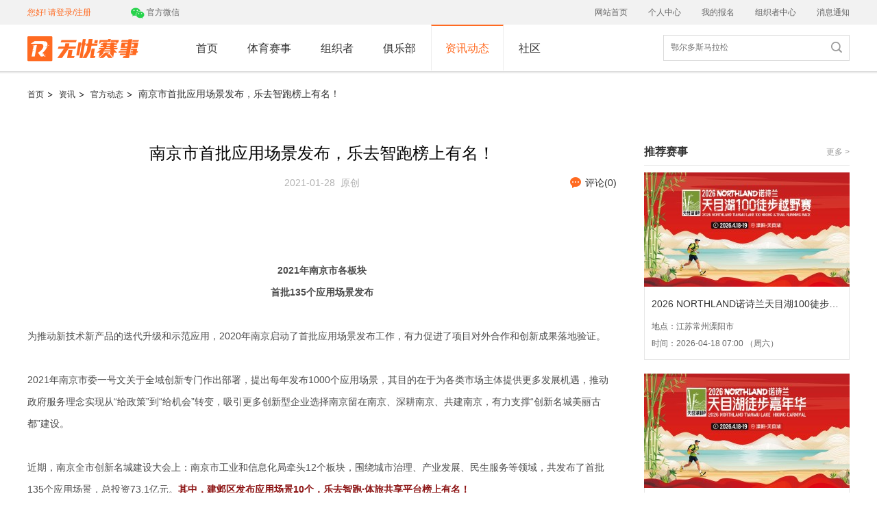

--- FILE ---
content_type: text/html; charset=UTF-8
request_url: http://51race.com/news/article/920
body_size: 6566
content:
<!DOCTYPE html PUBLIC "-//W3C//DTD XHTML 1.0 Transitional//EN" "http://www.w3.org/TR/xhtml1/DTD/xhtml1-transitional.dtd">
<html xmlns="http://www.w3.org/1999/xhtml">
<head>
<meta http-equiv="X-UA-Compatible" content="IE=edge">
<meta http-equiv="Content-Type" content="text/html; charset=utf-8" />
<meta http-equiv="pragma" content="no-cache" />
<title> 南京市首批应用场景发布，乐去智跑榜上有名！ -   无忧赛事-51race领先的赛事活动服务平台</title>
<link rel="shortcut icon" href="//cdn.51race.com/static/web/images/logo.ico?v=0.6.90" type="image/x-icon">
<link rel="stylesheet" href="//cdn.51race.com/static/web/css/base.css?v=0.6.90" />
<link rel="stylesheet" href="//cdn.51race.com/static/web/css/global.css?v=0.6.90" />
<link rel="stylesheet" href="//cdn.51race.com/static/web/css/ogglobal.css?v=0.6.90" />
<link rel="stylesheet" href="//cdn.51race.com/static/web/css/organizer.css?v=0.6.90" />
<!--[if IE 7]>
<link rel="stylesheet" href="//cdn.51race.com/static/web/css/ie.css?v=0.6.90" />
<![endif]-->
<!--[if IE 8]>
<link rel="stylesheet" href="//cdn.51race.com/static/web/css/iehack.css?v=0.6.90" />
<![endif]-->
<link rel="stylesheet" href="//cdn.51race.com/static/web/js/layui/css/layui.css?v=0.6.90" />
<script type="text/javascript">
    var UPLOAD_CONFIG = {
        swf:"/static/web/js/uploader/Uploader.swf",
        server:"http://51race.com/helper/attachment",
        avatar:"http://51race.com/helper/attachment/avatar",
    };
    var DOMAIN              = '51race.com';
    var USERURL             = '//51race.com/user/';
    var BASEURL             = 'http://51race.com';
    var PAYURL              = '//51race.com/pay/';
    var BBSURL              = '//51race.com/bbs/';
    var CLUBURL             = '//51race.com/club/';
    var NEWSURL             = '//51race.com/news/';
    var ORGURL             = '//51race.com/org/';
</script>
<script type="text/javascript" src="//cdn.51race.com/static/web/js/jquery-3.4.1.min.js?v=0.6.90" ></script>
<script type="text/javascript" src="//cdn.51race.com/static/web/js/common.js?v=0.6.90" ></script>
<script type="text/javascript" src="//cdn.51race.com/static/web/js/not-multi-click.js?v=0.6.90" ></script>
<script type="text/javascript" src="//cdn.51race.com/static/web/js/layui/layui.js?v=0.6.90" ></script>
<script type="text/javascript" src="//cdn.51race.com/static/web/js/layui/commend.js?v=0.6.90" ></script>
</head>
<body><div class="header">
<div class="top">
	<div class="wrap">
		<div class="fl">
			<ul>
									<li><a href="//51race.com/user/login?callbackurl=http%3A%2F%2F51race.com%2Fnews%2Farticle%2F920" class="active">您好! 请登录/注册</a></li>
								<li class="bg lesai-app">
					<a href="javascript:;"><img src="//cdn.51race.com/static/web/images/icon/weixin_top.png?v=0.6.90" />官方微信</a>
					<div class="app-code">
						<table>
							<tr>
								<td>
								<img src="//cdn.51race.com/static/web/images/code.jpg?v=0.6.90" width="142" height="142" />
								<p>扫描二维码</p>
								<p>关注官方微信</p>
								</td>
								<td style="padding-left: 20px;">
								<img src="//cdn.51race.com/static/web/images/gh_wx.jpg?v=0.6.90" width="142" height="142" />
								<p>扫描二维码</p>
								<p>进入小程序</p>
								</td>
							</tr>
						</table>
					</div>
				</li>
			</ul>
		</div><!--fl-->
		<div class="fr">
			<ul>
				<li><a href="//51race.com/">网站首页</a></li>
				<li><a href="//51race.com/user/">个人中心</a></li>
				<li><a href="//51race.com/user/order">我的报名</a></li>
				<li><a href="//51race.com/org/admin">组织者中心</a></li>
				<li id="msg_li"><a id="msg_link" href="//51race.com/user/msg">消息通知</a></li>
			</ul>
		</div><!--fr-->
	</div>
</div>
<!--bottom begin-->
    <div class="bottom">
        <div class="wrap">
        <div class="logo">
	<a href="//51race.com/"><img src="//cdn.51race.com/static/web/images/icon/logo.png?v=0.6.90" width="175" height="46"></a>
</div>
        <!--nav begin-->
            <div class="nav fl">
                <ul>
                    <li ><a href="//51race.com/">首页</a></li>
                    <li class="sports_title ">
                        <a href="//51race.com/race/">体育赛事</a>
                    </li>
                    <li ><a href="//51race.com/org/">组织者</a></li>
                    <li ><a href="//51race.com/club/">俱乐部</a></li>
                    <li  class="active" ><a href="//51race.com/news/">资讯动态</a></li>
                    <li ><a href="//51race.com/bbs/">社区</a></li>
                </ul>
            </div>
            <!--nav end-->
            <!--search begin-->
        <!--search begin-->
<form action="//51race.com/race/" method="get">
<div class="search">
	<input type="text" name="name" value="" placeholder="鄂尔多斯马拉松" class="search-txt"/>
	<input type="submit" class="search-btn" value="搜索"/>
</div>
</form>
        <!--search end-->
        </div>
    </div>
</div>
<!--header end--><div class="og-index">
    <div class="content">
        <div class="info-menu mt10">
            <p>
                <a href="//51race.com/">首页</a>
                <a href="//51race.com/news/">资讯</a>
                                    <a  href="//51race.com/news/category/8">官方动态</a>
                                <span>南京市首批应用场景发布，乐去智跑榜上有名！</span>
            </p>
        </div><!--info-menu-->
        <div class="og-i-list clearboth">
            <div class="fl" >
                <div class="zixun-detail">
                    <div class="ifd-top">
                        <h1>南京市首批应用场景发布，乐去智跑榜上有名！ </h1>
                        <div class="ifd-time">
                            2021-01-28&nbsp;&nbsp;原创
                            <div class="ed-share">
                                                                <span class="discuss ml40"><a href="javascript:void(0)" onclick="toReply()"> 评论(0)</a></span>

                                <div class="share-list" style="display:none;">
                                    <ul>
                                        <li>
                                            <a href="#"><img src="//cdn.51race.com/static/web/images/icon/qqfriend.png?v=1?v=0.6.90" width="24" height="24"></a>
                                        </li>
                                        <li>
                                            <a href="#"><img src="//cdn.51race.com/static/web/images/icon/weibo.png?v=1?v=0.6.90" width="24" height="24"></a>
                                        </li>
                                        <li>
                                            <a href="#"><img src="//cdn.51race.com/static/web/images/icon/weixin.png?v=1?v=0.6.90" width="24" height="24"></a>
                                        </li>
                                        <li>
                                            <a href="#"><img src="//cdn.51race.com/static/web/images/icon/baidu.png?v=1?v=0.6.90" width="24" height="24"></a>
                                        </li>
                                        <li>
                                            <a href="#"><img src="//cdn.51race.com/static/web/images/icon/douban.png?v=1?v=0.6.90" width="24" height="24"></a>
                                        </li>
                                    </ul>
                                </div>
                            </div><!--ed-share-->
                        </div><!--ifd-time-->
                    </div><!--ifd-top-->
                    <div class="ifd-content">
                        <!--后台取数据内容放在此处-->
                        <p><p><br/></p><p></p><section><section><section><section><section><br/></section></section></section></section></section><section><section><section><section><section><section><section></section></section></section></section><section><section><section><section></section></section></section><section><section><section><p style="margin-top: 0px; margin-bottom: 0px; padding: 0px; max-width: 100%; box-sizing: border-box; clear: both; min-height: 1em; overflow-wrap: break-word !important; text-align: center;"><strong style="margin: 0px; padding: 0px; max-width: 100%; box-sizing: border-box; word-wrap: break-word !important;">2021年南京市各板块</strong></p><p style="margin-top: 0px; margin-bottom: 0px; padding: 0px; max-width: 100%; box-sizing: border-box; clear: both; min-height: 1em; overflow-wrap: break-word !important; text-align: center;"><strong style="margin: 0px; padding: 0px; max-width: 100%; box-sizing: border-box; word-wrap: break-word !important;">首批135个应用场景发布</strong></p></section></section></section></section><section><section><section><section></section></section></section></section></section></section><section><p style="margin-top: 0px; margin-bottom: 0px; padding: 0px; max-width: 100%; box-sizing: border-box; clear: both; min-height: 1em; text-align: center; overflow-wrap: break-word !important;"><br/></p><p style="margin-top: 0px; margin-bottom: 0px; padding: 0px; max-width: 100%; box-sizing: border-box; clear: both; min-height: 1em; text-indent: 0em; overflow-wrap: break-word !important;">为推动新技术新产品的迭代升级和示范应用，2020年南京启动了首批应用场景发布工作，有力促进了项目对外合作和创新成果落地验证。</p><p style="margin-top: 0px; margin-bottom: 0px; padding: 0px; max-width: 100%; box-sizing: border-box; clear: both; min-height: 1em; text-indent: 0em; overflow-wrap: break-word !important;">&nbsp;</p><p style="margin-top: 0px; margin-bottom: 0px; padding: 0px; max-width: 100%; box-sizing: border-box; clear: both; min-height: 1em; text-indent: 0em; overflow-wrap: break-word !important;">2021年南京市委一号文关于全域创新专门作出部署，提出每年发布1000个应用场景，其目的在于为各类市场主体提供更多发展机遇，推动政府服务理念实现从“给政策”到“给机会”转变，吸引更多创新型企业选择南京留在南京、深耕南京、共建南京，有力支撑“创新名城美丽古都”建设。</p><p style="margin-top: 0px; margin-bottom: 0px; padding: 0px; max-width: 100%; box-sizing: border-box; clear: both; min-height: 1em; text-indent: 0em; overflow-wrap: break-word !important;">&nbsp;</p><p style="margin-top: 0px; margin-bottom: 0px; padding: 0px; max-width: 100%; box-sizing: border-box; clear: both; min-height: 1em; text-indent: 0em; overflow-wrap: break-word !important;">近期，南京全市创新名城建设大会上：南京市工业和信息化局牵头12个板块，围绕城市治理、产业发展、民生服务等领域，共发布了首批135个应用场景，总投资73.1亿元。<strong style="margin: 0px; padding: 0px; max-width: 100%; box-sizing: border-box; word-wrap: break-word !important; text-indent: 2em;"><span style="margin: 0px; padding: 0px; max-width: 100%; box-sizing: border-box; word-wrap: break-word !important; color: rgb(141, 21, 21);">其中，建邺区发布应用场景10个，乐去智跑·体旅共享平台榜上有名！</span></strong></p><p style="margin-top: 0px; margin-bottom: 0px; padding: 0px; max-width: 100%; box-sizing: border-box; clear: both; min-height: 1em; text-indent: 0em; overflow-wrap: break-word !important;"><strong style="margin: 0px; padding: 0px; max-width: 100%; box-sizing: border-box; word-wrap: break-word !important; text-indent: 2em;"><span style="margin: 0px; padding: 0px; max-width: 100%; box-sizing: border-box; word-wrap: break-word !important; color: rgb(141, 21, 21);"><br/></span></strong></p><p style="margin-top: 0px; margin-bottom: 0px; padding: 0px; max-width: 100%; box-sizing: border-box; clear: both; min-height: 1em; text-indent: 0em; overflow-wrap: break-word !important; text-align: center;"><strong style="margin: 0px; padding: 0px; max-width: 100%; box-sizing: border-box; word-wrap: break-word !important; text-indent: 2em;"><span style="margin: 0px; padding: 0px; max-width: 100%; box-sizing: border-box; word-wrap: break-word !important; color: rgb(141, 21, 21);"><img class="" src="//static.51race.com/attachment/2021/01/28/20210128103814340081." alt="图片"/></span></strong></p><p style="margin-top: 0px; margin-bottom: 0px; padding: 0px; max-width: 100%; box-sizing: border-box; clear: both; min-height: 1em; text-indent: 0em; overflow-wrap: break-word !important;"><strong style="margin: 0px; padding: 0px; max-width: 100%; box-sizing: border-box; word-wrap: break-word !important; text-indent: 2em;"><span style="margin: 0px; padding: 0px; max-width: 100%; box-sizing: border-box; word-wrap: break-word !important; color: rgb(141, 21, 21);"><br/></span></strong></p><p style="margin-top: 0px; margin-bottom: 0px; padding: 0px; max-width: 100%; box-sizing: border-box; clear: both; min-height: 1em; text-indent: 0em; overflow-wrap: break-word !important; text-align: center;"><strong style="margin: 0px; padding: 0px; max-width: 100%; box-sizing: border-box; word-wrap: break-word !important; text-indent: 2em;"><span style="margin: 0px; padding: 0px; max-width: 100%; box-sizing: border-box; word-wrap: break-word !important; color: rgb(141, 21, 21);"><img class="" src="//static.51race.com/attachment/2021/01/28/20210128103840831712." alt="图片"/></span></strong></p></section><section><section></section></section><section><p style="margin-top: 0px; margin-bottom: 0px; padding: 0px; max-width: 100%; box-sizing: border-box; clear: both; min-height: 1em; overflow-wrap: break-word !important;"><br/></p></section><section><section><section><section><section></section></section></section></section><section><section><section></section></section></section><section><section><section><section></section></section></section></section></section><section><section><section><section><p style="margin-top: 0px; margin-bottom: 0px; padding: 0px; max-width: 100%; box-sizing: border-box; clear: both; min-height: 1em; overflow-wrap: break-word !important;"><strong style="margin: 0px; padding: 0px; max-width: 100%; box-sizing: border-box; word-wrap: break-word !important;">乐去智跑·体旅共享平台</strong></p></section></section></section></section><section><section><p style="margin-top: 0px; margin-bottom: 0px; padding: 0px; max-width: 100%; box-sizing: border-box; clear: both; min-height: 1em; text-indent: 0em; overflow-wrap: break-word !important;"><span style="margin: 0px; padding: 0px; max-width: 100%; box-sizing: border-box; word-wrap: break-word !important; text-indent: 0em;">乐去智跑·体旅共享平台以景区、城市公园、绿道等单位为落地服务主体，运用全球领先精品赛事组织管理模型及前瞻性的物联网、大数据、云计算技术，融合全民健身、体验旅游、活动组织、赛事运营、社群营销等功能，通过智能硬件设备及智慧化软件一体化落地，可满足全民健身、体验旅游、活动组织、赛事运营、社群营销等多种功能。</span><br/></p><p style="margin-top: 0px; margin-bottom: 0px; padding: 0px; max-width: 100%; box-sizing: border-box; clear: both; min-height: 1em; overflow-wrap: break-word !important;"><br/></p><p style="margin-top: 0px; margin-bottom: 0px; padding: 0px; max-width: 100%; box-sizing: border-box; clear: both; min-height: 1em; text-indent: 0em; overflow-wrap: break-word !important;">参与者从线上报名、号牌领取到中间计时、沿途喷淋、赛道影像、沿途导览、轨迹追踪、智能判罚、成绩排名、完赛物资及奖牌领取，无需人工干预，全部由物联智慧系统自动完成。</p><p style="margin-top: 0px; margin-bottom: 0px; padding: 0px; max-width: 100%; box-sizing: border-box; clear: both; min-height: 1em; text-indent: 0em; overflow-wrap: break-word !important;"><br/></p><p style="margin-top: 0px; margin-bottom: 0px; padding: 0px; max-width: 100%; box-sizing: border-box; clear: both; min-height: 1em; text-indent: 0em; overflow-wrap: break-word !important; text-align: center;"><img class="" src="//static.51race.com/attachment/2021/01/28/20210128103904359863." alt="图片"/></p></section><section><section></section></section><section><p style="margin-top: 0px; margin-bottom: 0px; padding: 0px; max-width: 100%; box-sizing: border-box; clear: both; min-height: 1em; overflow-wrap: break-word !important;"><span style="text-indent: 0em;"><br/></span></p><p style="margin-top: 0px; margin-bottom: 0px; padding: 0px; max-width: 100%; box-sizing: border-box; clear: both; min-height: 1em; overflow-wrap: break-word !important;"><span style="text-indent: 0em;">平台可吸引更多民众参与常态锻炼，促进群众体育和竞技体育全面发展，推动全民健身和全民健康深度融合，可帮助城市公园、绿道等项目单位，打造体验式产品，扩展营收项目品类，提升运营中心常态化活动（赛事）组织执行能力。</span><br/></p><p style="margin-top: 0px; margin-bottom: 0px; padding: 0px; max-width: 100%; box-sizing: border-box; clear: both; min-height: 1em; overflow-wrap: break-word !important;"><span style="text-indent: 0em;"><br/></span></p><p style="margin-top: 0px; margin-bottom: 0px; padding: 0px; max-width: 100%; box-sizing: border-box; clear: both; min-height: 1em; overflow-wrap: break-word !important; text-align: center;"><span style="text-indent: 0em;"><img class="" src="//static.51race.com/attachment/2021/01/28/20210128103924279133." alt="图片"/></span></p><p style="margin-top: 0px; margin-bottom: 0px; padding: 0px; max-width: 100%; box-sizing: border-box; clear: both; min-height: 1em; text-indent: 0em; overflow-wrap: break-word !important;"><br/></p></section></section><section><p style="margin-top: 0px; margin-bottom: 0px; padding: 0px; max-width: 100%; box-sizing: border-box; clear: both; min-height: 1em; text-align: center; overflow-wrap: break-word !important;"><strong style="margin: 0px; padding: 0px; max-width: 100%; box-sizing: border-box; word-wrap: break-word !important;">共谋新发展 &nbsp;共创新未来</strong></p><p style="margin-top: 0px; margin-bottom: 0px; padding: 0px; max-width: 100%; box-sizing: border-box; clear: both; min-height: 1em; text-align: center; overflow-wrap: break-word !important;"><strong style="margin: 0px; padding: 0px; max-width: 100%; box-sizing: border-box; word-wrap: break-word !important;">乐去智跑将全力推进创新成果落地</strong></p><p style="margin-top: 0px; margin-bottom: 0px; padding: 0px; max-width: 100%; box-sizing: border-box; clear: both; min-height: 1em; text-align: center; overflow-wrap: break-word !important;"><strong style="margin: 0px; padding: 0px; max-width: 100%; box-sizing: border-box; word-wrap: break-word !important;">为南京创新名城建设贡献力量！</strong></p><p style="margin-top: 0px; margin-bottom: 0px; padding: 0px; max-width: 100%; box-sizing: border-box; clear: both; min-height: 1em; overflow-wrap: break-word !important;"><strong style="margin: 0px; padding: 0px; max-width: 100%; box-sizing: border-box; word-wrap: break-word !important;"><br/></strong></p><p style="margin-top: 0px; margin-bottom: 0px; padding: 0px; max-width: 100%; box-sizing: border-box; clear: both; min-height: 1em; text-align: center; overflow-wrap: break-word !important;"><img class="" src="//static.51race.com/attachment/2021/01/28/20210128103938381958." alt="图片"/></p></section></section><p></p></p>

                    </div><!--ifd-content-->
                    <div class="ifd-comment">
                        <h1><span>评论</span><em>(0)</em></h1>
                        <!--未登录-->
                        <div class="ifd-body">
                            <div class="ifd-toolbar">
                                                                    <img src="//cdn.51race.com/static/web/images/icon/usericon.png?v=0.6.90" alt=""/>
                                                            </div>
                            <div class="ifd-editor">
                                                                    <textarea readonly id="comment_content"></textarea>
                                    <p>你需要<a href="//51race.com/user/login?callbackurl=http%3A%2F%2F51race.com%2Fnews%2Farticle%2F920">登录</a>才能发表评论</p>

                                                            </div>
                        </div>
                    </div><!--ifd-comment-->
                    <div class="ifd-comment-list" id="comment-box">

                    </div>
                </div>
            </div>
            <div class="fr">
    <!-- 推荐赛事-->
    <div class="hot-event-list">
        <div class="tit"><span>推荐赛事</span><a href="//51race.com/race/" class="more">更多 ></a></div>
                    <div class="hot-event-item">
                <a href="//51race.com/race/1498">
                    <img src="//static.51race.com/attachment/2026/01/14/20260114173000894412.jpg?x-oss-process=image/resize,m_fill,Q_100,w_300,h_167" width="300" height="167">
                </a>
                <div class="item-text">
                    <h2><a target="_blank" href="//51race.com/race/1498">2026 NORTHLAND诺诗兰天目湖100徒步越野赛</a></h2>
                    <p class="address">地点：江苏常州溧阳市 </p>
                    <p class="time">时间：2026-04-18 07:00   （周六）</p>
                </div>
            </div><!--hot-event-item-->
                    <div class="hot-event-item">
                <a href="//51race.com/race/1499">
                    <img src="//static.51race.com/attachment/2026/01/16/20260116182711532880.jpg?x-oss-process=image/resize,m_fill,Q_100,w_300,h_167" width="300" height="167">
                </a>
                <div class="item-text">
                    <h2><a target="_blank" href="//51race.com/race/1499">2026 NORTHLAND诺诗兰天目湖徒步嘉年华</a></h2>
                    <p class="address">地点：江苏常州溧阳市 </p>
                    <p class="time">时间：2026-04-19 08:00   （周日）</p>
                </div>
            </div><!--hot-event-item-->
            </div>
</div><!--fr-->
        </div>
    </div>
</div>
<div class="footer clearboth">
    <div class="ft-top">
        <div class="toolpop">
            <div class="foot-top-link fl">
                <dl>
                    <dt>中国领先的赛事服务平台</dt>
                    <dd>
                        <p>覆盖体育赛事、户外运动、家庭亲子</p>
                        <p><i id="foot_event">...</i>个赛事活动</p>
                        <p><i id="foot_score">...</i>条赛事成绩</p>
                        <p><i id="foot_org">...</i>个组织者</p>
                    </dd>
                </dl>
                <dl>
                    <dt>关于我们</dt>
                    <dd>
                        <p><a href="//51race.com/introduce">平台简介</a></p>
                        <p><a href="//51race.com/contact">联系我们</a></p>
                        <p><a href="//51race.com/legal">法律声明</a></p>
                        <p><a href="//51race.com/suggestion">投诉建议</a></p>
                        <p><a href="//51race.com/privacy">隐私保护</a></p>
                    </dd>
                </dl>
                <dl>
                    <dt>快速入口</dt>
                    <dd>
                        <p><a href="//51race.com/org/apply">组织者入驻</a></p>
                        <p><a href="//51race.com/org/admin/race/add">赛事活动发布</a></p>
                        <p><a href="#">赛事保险</a></p>
                    </dd>
                </dl>
                <dl class="mr0">
                    <dt>服务与支持</dt>
                    <dd>
                        <p><a href="//51race.com/help">新手帮助</a></p>
                        <p><a href="//51race.com/protocol">服务协议</a></p>
                    </dd>
                </dl>
            </div>
            <div class="code">
                <div class="co-1">
                    <table>
                        <tr>
                            <td width="50%" align="center">
                                <img src="//cdn.51race.com/static/web/images/code.jpg?v=0.6.90" width="104" height="104"/>
                                <div>无忧赛事官方微信</div>
                            </td>
                            <td width="50%" align="center">
                                <a href="//cdn.51race.com/static/web/images/gh_wx.jpg?v=0.6.90" target="_blank"><img src="//cdn.51race.com/static/web/images/gh_wx.jpg?v=0.6.90" width="104" height="104" /></a>
                                <div>无忧赛事微信小程序</div>
                            </td>
                        </tr>
                    </table>
                    <div class="clearboth"></div>
                </div>
                <div class="co-4">
                    <img src="//cdn.51race.com/static/web/images/icon/weibo.png?v=0.6.90" /><a href="http://weibo.com/51race?refer_flag=1001030201_" target="_blank">51Race无忧赛事</a>
                    <img src="//cdn.51race.com/static/web/images/icon/tel.png?v=0.6.90" style='margin-left: 50px;' /><span>025-66048899</span>
                    
                </div>
            </div>
        </div>
        <div class="link">
            <div class="title">
                <span>友情链接</span>
            </div>
            <div class="linklist">
                <a href="http://www.huway.com/" target="_blank">中华户外网</a>
                <a href="http://travel.sohu.com/" target="_blank">搜狐旅游</a>
                <a href="http://travel.cctv.com/" target="_blank">CCTV旅游</a>
                <a href="http://www.tctc.com.cn/" target="_blank">旅游卫视</a>
                <a href="http://travel.sina.com.cn/" target="_blank">新浪旅游</a>
                <a href="http://www.ispo.com.cn/" target="_blank">ISPO</a>
                <a href="http://www.cntour.cn/" target="_blank">中国旅游网</a>
            </div>
        </div>
        <div class="copyright">
            <p>Copyright 2015-2019 南京七加二网络科技有限公司 版权所有<a href="http://beian.miit.gov.cn" target="_blank" style="color:#999"> 苏ICP备14029113号-8</a></p>
        </div>
    </div>
</div><!--footer-->

<script type="text/javascript">
    geFootTotalCount();
</script>
<div style="display: none">
    <script type="text/javascript">
        (function () {
            var bp = document.createElement('script');
            var curProtocol = window.location.protocol.split(':')[0];
            if (curProtocol === 'https') {
                bp.src = 'https://zz.bdstatic.com/linksubmit/push.js';
            }
            else {
                bp.src = 'http://push.zhanzhang.baidu.com/push.js';
            }
            var s = document.getElementsByTagName("script")[0];
            s.parentNode.insertBefore(bp, s);
        })();
        var cnzz_protocol = (("https:" == document.location.protocol) ? " https://" : " http://");
        document.write(unescape("%3Cspan id='cnzz_stat_icon_1260627046'%3E%3C/span%3E%3Cscript src='" + cnzz_protocol + "s11.cnzz.com/stat.php%3Fid%3D1260627046' type='text/javascript'%3E%3C/script%3E"));
    </script>
</div>
</body>
</html>
<script>
    //编辑器图片超出最大宽度 缩小到最大宽度
    $('.ifd-content img').on('load', function(){
        if($(this).width() > 800){
            $(this).width(800);
        }
    })
    /*$(window).scroll(function(e){
        s = $(document).scrollTop();
        if(s > 200){
            $('.fixed').css('position','fixed');
        }else{
            $('.fixed').css('position','');
        }
    })*/
    $(function () {
        $("div.ed-share .share").click(function () {
            if ($("div.share-list").is(":hidden")) {
                $("div.share-list").show();
            } else {
                $("div.share-list").hide();
            }
        });
        function getComment(page) {
            $.get("http://51race.com/news/article/comment/920",
                    {page: page},
                    function (data) {
                        $('#comment-box').html(data);
                    }
            );
        }
        getComment(1);
        $('#comment-box').on('click', '.item a', function () {
            var url = $(this).prop('href');
            $.get(url, function (data) {
                $('#comment-box').html(data);
            });
            return false;
        })
        $('#comment_submit').click(function () {

            var content = $('#comment_content').val();
            if (content == '') {
                $('#error_content').show();
                return false;
            }
            var articleId = $(this).attr('article_id');
            $.ajax({
                type: 'POST',
                url: '/helper/comment',
                async: false,
                data: {'apply_id': articleId, 'content': content, 'module': 6},
                dataType: 'json',
                success: function (json) {
                    if (json.status == 2000) {
                        location.reload();
                    } else {
                        $('#error_content').html('<p style="color: red;font-size: small">' + json.message + '</p>');
                        $('#error_content').show();
                    }
                }
            })
        });
    })
    function toReply(){
        var _scrolltop = $(".ifd-comment").offset();
        $("html,body").animate({scrollTop: _scrolltop.top}, 1);
    }
</script>

--- FILE ---
content_type: text/html; charset=UTF-8
request_url: http://51race.com/news/article/comment/920?page=1
body_size: 153
content:
<dl>
    <dt>精彩评论（0）</dt>
    </dl>


--- FILE ---
content_type: text/css
request_url: http://cdn.51race.com/static/web/css/base.css?v=0.6.90
body_size: 640
content:
*{margin:0;padding:0}
body,button,input,select,textarea{font-family: 'PingFang SC','Helvetica Neue','Microsoft YaHei UI','Microsoft YaHei','Noto Sans CJK SC',Sathu,EucrosiaUPC,Arial,Helvetica,sans-serif;}
h1,h2,h3,h4,h5,h6{font-size:100%}
address,cite,dfn,em,var{font-style:normal}
code,kbd,pre,samp{font-family:courier new,courier,monospace}
small{font-size:.75em}
ol,ul{list-style:none}
a{text-decoration:none}
a:hover{text-decoration:underline}
sup{vertical-align:text-top}
sub{vertical-align:text-bottom}
legend{color:#000}
fieldset,img{border:0}
button,input,select,textarea{font-size:100%}
table{width:100%;border-collapse:collapse;border-spacing:0}
.clear:after{content:'\20';display:block;height:0;clear:both}
.clear{font-size:0;clear:both}
a{color:#333}
a:link,a:visited{text-decoration:none}
a:hover{color:#ff6a21;text-decoration:none}
.hide{display:none}
.clearfix:after,.clearfix:before{display:table;line-height:0}
.clearfix:after{clear:both}
body{background:#FFF;font:400 100% Helvetica,Arial,sans-serif;font-family:"Microsoft YaHei";color:#333}
input[type=button],input[type=submit],input[type=reset]{-webkit-appearance:none;outline:medium}
:focus{outline:0}
a,button,input,select,textarea{-webkit-tap-highlight-color:rgba(255,255,255,0)}


--- FILE ---
content_type: text/css
request_url: http://cdn.51race.com/static/web/css/global.css?v=0.6.90
body_size: 7838
content:
.fl{float:left;}
.fr{float:right;}
.tx-l{text-align:left !important; }
.mt15{margin-top:15px;}
.mt10{margin-top:10px;}
.mt20{margin-top:20px;}
.mt30{margin-top:30px;}
.mt40{margin-top:40px;}
.mt0{margin-top:0px !important;}
.mt6{margin-top:6px;}
.mt8{margin-top:8px;}
.mt-2{margin-top:-2px;}
.ml10{margin-left:10px;}
.ml136{margin-left:136px;}
.ml30{margin-left:30px;}
.ml40{margin-left:40px;}
.ml70{margin-left:70px;}
.mr0{margin-right:0px !important;}
.mr20{margin-right:20px;}
.mr30{margin-right:30px;}
.mr60{margin-right:60px;}
.mb24{margin-bottom:24px;}
.pl20{padding-left:20px;}
.w420{width:420px;}
.w390{width: 390px;}
.w145{width:145px;}
.w912{width:912px;}
.w565{width:565px;}.clearboth{clear:both;}
.content{width:1200px;margin:0 auto;}
.of-hide{overflow:hidden;}
.super{width:100%;border-bottom:1px solid #eeeeef;}
.like-box{cursor: pointer}
/*间隔线*/
div.border-space{border-bottom: 1px solid #e6e6e6;margin: 10px 0;}
/*按钮统一规范*/
.small-btn{display:block;width: 80px;font-size:12px;text-align:center;color: #fff;height: 28px;line-height: 28px;}
.big-btn{width: 140px;font-size:14px;height: 46px;line-height: 46px;text-align:center;color: #fff;}
.orange-btn{background: #ff6a21;border:0;}
.gray-btn{background: #b3b3b3;border:0;}
.orange-empty{border:1px solid #ff6a21;color: #ff6a21;}
.green-btn{background: #3ebc15;}

/*头部样式*/
.wrap{width:1200px;margin:0 auto;}
.header{width:100%;height:110px;background:url("../images/head_bg.png") repeat-x #fff;}
.orange_header{box-shadow: none}
/*没有数据样式*/
div.no_data{width: 100%;padding: 20px 0;margin: 0 auto;font-size: 14px;color: #666;text-align: center}
div.no_data a{color: #ff6a21;}
div.no_data img{float: left}
div.no_data span{display:inline-block;line-height: 130px}
/*header top*/
.header .top{position:relative;width:100%;height:36px;background: #f2f2f2;z-index: 11}
.header ul{height:36px;}
.header ul li{position:relative;float:left; line-height:34px;margin-right:30px;z-index:11;}
.header .top .fr ul li{margin-left: 30px;margin-right: 0;}
.header ul li a{font-size:12px;color:#666;text-decoration:none;}
.header ul li a img{display:inline-block;width: 20px;vertical-align: middle;margin-right: 3px;}
.header ul li a span{margin-left:12px;}
.header ul li a em{color: #ff6a21}
.header ul li .active{color:#ff6a21;}
.header ul li span{font-size:12px;color:#666;text-decoration:none;margin-right:5px;}
.app-code{display:none; position:absolute;left:-60px;top:28px;padding:33px; background:#fff;z-index:100;border: 2px solid #ff6a21;}
.app-code img{display:block;margin-bottom:8px;}
.app-code p{font-size:12px;color:#585858;text-align:center;line-height:22px;}
.header ul .bg{padding-left:28px;}
/*认证样式*/
.vip_sign{display:inline-block;width: 86px;height: 28px;line-height: 28px;font-size: 12px;color: #fff;background: #29cb29;text-align: center;border-radius: 50px;}
.vip_opacity_sign{display:inline-block;position: relative;height: 28px;vertical-align: middle}
.vip_opacity_sign span{ display: block; position: absolute;  top: 0;  left: 0;  background: #fff;  opacity: .7; width: 86px;  height: 28px;  border-radius: 50px;z-index: 10}
.vip_opacity_sign p{position: absolute;width:86px;text-align:center;line-height:28px;font-size:12px;color:#fff;margin:0;z-index: 99}
.og-i-intro .vip_opacity_sign{display:block;left: 50%;margin:10px 0;margin-left: -43px;}
.og-i-intro .vip_opacity_sign p{line-height:28px;font-size:12px;color:#fff;}
.vip_opacity_sign p img{vertical-align: middle;margin-right: 5px;}
.vip_sign img{vertical-align: middle;margin-right: 5px;}
.vip_small_sign{float:left;width: 15px;height: 15px;background:#29cb29;border-radius: 50%;text-align: center;margin: 4px 2px 0 0}
.vip_small_sign img{width: 8px;margin-top: 4px;}
.home-partner-list ul li .vip_small_sign img{display:inherit;width: 8px;margin: 0;height: auto;margin-top: 4px;margin-left: 3px;}

/*header bottom*/
.header .bottom{width: 100%;height: 68px;}
.header .orange_bottom{background: #ff6a21;height: 74px;}
.header .bottom .logo{float:left;padding-top:12px;}
.header .bottom .logo img{display:block;}
.header .bottom .logo_info{float: left;color: #fff;font-size: 18px;border-left:1px solid #fff;padding-left: 10px;margin-left: 10px;margin-top: 25px;}
.header .bottom .title_desc{float: left;margin-left: 60px;font-size: 16px;color: #fff;line-height: 74px;}
.header .bottom .nav {position:relative;width:auto;margin-left: 50px;z-index:10}
.header .bottom .nav ul li a{display:block;font-size: 16px;color: #333;padding: 0 10px;line-height: 65px;}
.header .bottom .nav ul li{margin-right: 1px;padding:0px 10px;border-top:2px solid #fff;border-left:1px solid #fff;border-right:1px solid #fff}
.header .bottom .white_nav ul li a{color: #fff;font-size: 14px;line-height: 74px;}
.white_nav>ul .active{border-bottom: 2px solid #fff;}
/*search*/
.search{float:right;border:1px solid #dbdbdb;background:#fff;width:270px;height:36px;margin-top: 15px;position: relative;}
.search input{position:absolute;top:0px;left:0px;width:230px;padding:0px 0px 0px 10px;vertical-align:middle;height:34px;font-size:12px;color:#666;border:hidden;}
.search input.search-btn{position:absolute;top:0px;left:235px;width:16px;height:16px;margin:9px;text-indent:-99999px;background:url("../images/icon/gray_search.png") no-repeat;cursor: pointer}
/*preview*/
.preview_btn{float: right;margin-top:20px;}
.preview_btn a{display:block;width: 80px;height: 34px;line-height:34px;text-align:center;border:0;background: #fff;font-size: 14px;color: #333;border-radius: 5px;cursor: pointer}

/*导航下拉样式*/
.sports_cont{display:none;position:absolute;left:50%;top:65px;width:1200px;margin-left:-426px;z-index: 999;background:#fff;box-shadow: 3px 3px 3px #ccc;border:1px solid #ededed;}
.sports_cont .white_border{position: absolute;width: 84px;height: 2px;background: #fff;top:-2px;left: 32%;}
.sports_cont .nm-fl{float:left;width:250px;}
.sports_cont .nm-inside{padding:40px 0px 40px 110px;overflow: hidden}
.sports_cont .nm-inside .nm-fl h1{height:30px;margin-bottom:10px;}
.sports_cont .nm-inside .nm-fl h1 span{display:inline-block;height:30px;line-height:30px;font-size:14px;color:#333;padding-left:44px;}
.sports_cont .nm-inside .nm-fl p{line-height:28px;padding-left:35px;}
.header .bottom .nav ul li .sports_cont .nm-inside .nm-fl p a{font-size:14px;line-height:35px;color:#666;text-decoration:none;}
.header .bottom .nav ul li .sports_cont .nm-inside .nm-fl p a:hover{color:#ff6a21;}

/*系统崩溃*/
.system_crash{width: 935px;height: 422px;margin: 80px auto 0;font-family: 'Microsoft YaHei', verdana, arial}
.system_crash img{float: left}
.system_crash div.system_right{float: right;margin-top: 50px;}
.system_crash div.system_right h4{font-size: 24px;color: #ff6a21;}
.system_crash div.system_right p{color: #333;font-size: 16px;line-height: 25px;}
.system_crash div.system_right p.f20{font-size: 20px;}
.system_crash div.system_right a{color: #001e8f;text-decoration: none;margin:0px 5px;}
.system_crash div.system_right span{display: inline-block;width: 10px;height: 10px;background: #999;border-radius: 10px;margin-right: 10px;}
/*星级评分样式*/
.score{display:inline-block;overflow:hidden;vertical-align:middle;}
.score .star{float:left;overflow:hidden;}
.score .star .star-warp{float:left;width:120px;height:20px; background:url(../images/icon/star-gray.png) left center no-repeat;}
.score .star .star-grade{float:left;height:20px;width:60px; background:url(../images/icon/star-yellow.png) left center no-repeat;}
.score em{float:left;font-size:14px;color:#4f4f4f;line-height:22px;margin-left:14px;}
.rtc-star .star .star-warp{float:left;width:120px;height:20px; background:url(../images/icon/star-gray.png) left center no-repeat;}
.rtc-star .star .star-grade{float:left;height:20px;width:60px; background:url(../images/icon/star-yellow.png) left center no-repeat;}

/*头部导航链接*/

.header .bottom .nav ul li:hover{border-top:2px solid #ff6a21;border-left:1px solid #ededed;border-right:1px solid #ededed;}
.header .bottom .nav ul li:hover a{color:#ff6a21;}
.header .bottom .nav ul li.active{border-top:2px solid #ff6a21;border-left:1px solid #ededed;border-right:1px solid #ededed;}
.header .bottom .white_nav ul li.active{border: 0}
.header .bottom .white_nav ul li{border: 0;}
.header .bottom .nav ul li.active a{color:#ff6a21;}
.header .bottom .white_nav ul li:hover{border:0;}
.header .bottom .white_nav ul li:hover a{color: #fff}
.header .bottom .white_nav ul li a{color:#fff;line-height: 30px;padding-top: 22px;}
.header .bottom .white_nav ul li.active a{color: #fff}
.header .bottom .white_nav ul li.active1 a{color: #fff;border-bottom:2px solid #fff}


/*筛选类型样式通用*/
.sele-type{margin-top: 20px;width: 100%;border-bottom:1px solid #e6e6e6;}
.sele-type p{color:#0b0b0b;font-size:14px;line-height:40px;}
.sele-type a{display:inline-block;vertical-align:middle;margin-right:5px;padding:0px 8px;text-decoration:none;color:#585858;line-height:24px;font-size: 14px;border-radius:4px;}
.sele-type .active{background:#ff6a21;color:#fff;}
.sele-type a:hover{background:#ff6a21;color:#fff;}
.sele-type p label{display:inline-block;vertical-align:middle;margin-right:30px;}

/*底部样式*/
.footer{background:#333333;}
.footer .ft-top{width:1200px;margin:0 auto;overflow:hidden;padding:35px 0;}
.footer .ft-top .toolpop{width:100%;clear: both;}
.footer .ft-top .foot-top-link{overflow: hidden;zoom: 1;}
.footer .ft-top .fl{width:750px;overflow:hidden;padding-right:10px;}
.footer .ft-top .fl dl{float:left;margin-right:50px;}
.footer .ft-top .fl dl:last-child{margin-right:0px;}
.footer .ft-top .fl dl dt{padding-left:20px;margin-bottom:9px; font-size:14px;color:#fff;line-height:30px;}
.footer .ft-top .fl dl dd p{line-height:25px;font-size:12px;color:#a8a8a8;padding-left:22px;}
.footer .ft-top .fl dl dd p i{color:#ef8702;font-style:normal;}
.footer .ft-top .fl dl dd p a{color:#999;}
.footer .ft-top .fl dl dd p a:hover{color: #fff;}
.footer .ft-top .code{float:left;padding-left:40px;border-left:1px solid #4c4c4c;}
.footer .ft-top .code .co-1 .wx1{float:left;width:140px;margin: 0px 20px;}
.footer .ft-top .code .co-1{background: #fff;padding: 10px;margin-bottom: 15px;}
.footer .ft-top .code .co-1 img{display:block;margin:10px;}
.footer .ft-top .code .co-1 div{font-size: 13px;}
.footer .ft-top .code .co-4{margin-bottom:10px;line-height:20px;margin-left: 15px;clear: both;}
.footer .ft-top .code .co-4 img{display:inline-block; vertical-align:middle;width:15px;height:15px;}
.footer .ft-top .code .co-4 span{display:inline-block; vertical-align:middle;font-size:13px;color:#999;margin:0px 14px 0px 5px;}
.footer .ft-top .code .co-4 a{display:inline-block; vertical-align:middle;font-size:13px;color:#999;margin:0px 14px 0px 5px;}
.footer .link{padding-left:12px; width: 100%;clear: both;}
.footer .link .title{overflow:hidden; margin-bottom:13px;line-height:28px;}
.footer .link .title span{float:left; font-size:16px;color:#f8f8f8;padding-left:12px;}
.footer .link .title a{float:right; font-size:14px;color:#1682aa;margin-right:5px;}
.footer .link .linklist{margin-top:8px;}
.footer .link .linklist a{display:inline-block; margin:0 13px;margin-bottom:11px; font-size:12px;color:#999;line-height:15px;}
.footer .link .linklist a:hover{color: #fff}
.footer .copyright p{font-size:12px;line-height:25px;color:#999;text-align:left;padding-left: 24px;}
/*分页样式*/
.pagination{display:inline-block;padding-left:0;margin:20px 0;border-radius:4px}
.pagination>li{display:inline}
.pagination>li>a,.pagination>li>span{position:relative;float:left;padding:6px 12px;margin-left:-1px;line-height:1.42857143;color:#337ab7;text-decoration:none;background-color:#fff;border:1px solid #ddd}
.pagination>li:first-child>a,.pagination>li:first-child>span{margin-left:0;border-top-left-radius:4px;border-bottom-left-radius:4px}
.pagination>li:last-child>a,.pagination>li:last-child>span{border-top-right-radius:4px;border-bottom-right-radius:4px}
.pagination>li>a:hover,.pagination>li>span:hover,.pagination>li>a:focus,.pagination>li>span:focus{z-index:2;color:#23527c;background-color:#eee;border-color:#ddd}
.pagination>.active>a,.pagination>.active>span,.pagination>.active>a:hover,.pagination>.active>span:hover,.pagination>.active>a:focus,.pagination>.active>span:focus{z-index:3;color:#fff;cursor:default;background-color:#337ab7;border-color:#337ab7}
.pagination>.disabled>span,.pagination>.disabled>span:hover,.pagination>.disabled>span:focus,.pagination>.disabled>a,.pagination>.disabled>a:hover,.pagination>.disabled>a:focus{color:#777;cursor:not-allowed;background-color:#fff;border-color:#ddd}
.pagination-lg>li>a,.pagination-lg>li>span{padding:10px 16px;font-size:18px;line-height:1.3333333}
.pagination-lg>li:first-child>a,.pagination-lg>li:first-child>span{border-top-left-radius:6px;border-bottom-left-radius:6px}
.pagination-lg>li:last-child>a,.pagination-lg>li:last-child>span{border-top-right-radius:6px;border-bottom-right-radius:6px}
.pagination-sm>li>a,.pagination-sm>li>span{padding:5px 10px;font-size:12px;line-height:1.5}
.pagination-sm>li:first-child>a,.pagination-sm>li:first-child>span{border-top-left-radius:3px;border-bottom-left-radius:3px}
.pagination-sm>li:last-child>a,.pagination-sm>li:last-child>span{border-top-right-radius:3px;border-bottom-right-radius:3px}
.pagination-outer{text-align:center}
.pagination{font-family:'Allerta Stencil',sans-serif;display:inline-flex;position:relative}
.pagination li a.page-link{color:#fff;background:transparent;font-size:18px;line-height:35px;height:38px;width:38px;padding:0;margin:0 8px;border:0;position:relative;z-index:1;transition:all .4s ease 0s;text-align:center}
.pagination li.active a.page-link,.pagination li a.page-link:hover,.pagination li.active a.page-link:hover{color:#fff;background-color:transparent}
.pagination li a.page-link:before,.pagination li a.page-link:after{content:'';background:linear-gradient(225deg,#ff6a21,#ff5858);height:100%;width:100%;border:3px solid #fff;box-shadow:0 0 3px #000;border-radius:50%;opacity:1;transform:translateX(-50%) translateY(-50%) rotate(-45deg);position:absolute;top:50%;left:50%;z-index:-1;transition:all .3s ease-in}
.pagination li a.page-link:hover:before,.pagination li.active a.page-link:before{border-radius:50% 0 50% 50%}
.pagination li a.page-link:after{background:#fff;height:5px;width:5px;border:0;box-shadow:0 0 0 transparent;opacity:0;transform:translateX(-50%) translateY(0) rotate(0);top:auto;bottom:0}
.pagination li a.page-link:hover:after,.pagination li.active a.page-link:after{opacity:1;bottom:85%}
.pagination li:first-child a.page-link:before{transform:translateX(-50%) translateY(-50%) rotate(-135deg)}
.pagination li:first-child a.page-link:hover:before{border-radius:50% 0 50% 50%}
.pagination li:first-child a.page-link:after{transform:translateX(0) translateY(-50%);top:50%;bottom:auto;left:auto;right:0}
.pagination li:first-child a.page-link:hover:after{right:80%}
.pagination li:last-child a.page-link:before{transform:translateX(-50%) translateY(-50%) rotate(45deg)}
.pagination li:last-child a.page-link:hover:before{border-radius:50% 0 50% 50%}
.pagination li:last-child a.page-link:after{transform:translateX(0) translateY(-50%);bottom:auto;top:50%;left:0}
.pagination li:last-child a.page-link:hover:after{left:80%}
@media only screen and (max-width:480px){.pagination{display:block}.pagination li{margin-bottom:10px;display:inline-block}}
.pagination-outer{text-align:center}
.pagination-infor{float:left;margin:20px 0;height:38px;line-height:38px;font-size:18px}
.pagination-infor a.page-text{color:#fff;background:transparent;font-size:16px;line-height:35px;height:38px;width:38px;padding:8px;margin:0 8px;border:0;position:relative;z-index:1;transition:all .4s ease 0s;text-align:center}
.pagination-infor a.page-text:before,.pagination-infor a.page-text:after{content:'';background:linear-gradient(225deg,#ff6a21,#ff6400);height:100%;width:100%;border:3px solid #fff;box-shadow:0 0 3px #000;border-radius:20%;opacity:1;transform:translateX(-50%) translateY(-50%) rotate(-0deg);position:absolute;top:50%;left:50%;z-index:-1;transition:all .3s ease-in}
.pagination li.nobg a.page-link:before,.pagination li.nobg a.page-link:after{content:'';background:linear-gradient(225deg, rgba(255, 106, 33, 0.14), rgba(194, 79, 79, 0.17));height:100%;width:100%;border:3px solid #fff;box-shadow:0 0 3px #000;border-radius:50%;opacity:1;transform:translateX(-50%) translateY(-50%) rotate(-45deg);position:absolute;top:50%;left:50%;z-index:-1;transition:all .3s ease-in}

.pagelist{overflow: hidden;text-align: center;padding: 50px 0;}
.pagelist .inner{display:inline-block;overflow:hidden;}
.pagelist .inner .items{overflow:hidden;float:left;}
.pagelist .inner .total{float:left;line-height:30px;font-size:12px;color:#999999;margin:0 10px;}
.pagelist .inner .form{float:left;margin-left:40px;}
.pagelist .inner .form .text{display:inline-block;vertical-align:middle; line-height:38px;font-size:12px;color:#8d8d8d;}
.pagelist .inner .form input{display:inline-block;vertical-align:middle; width:32px;height:38px;border:1px solid #d4d3d3;background:#e2e2e2;font-size:12px;text-align:center;}
.pagelist .inner .form .j-submit{display:inline-block;vertical-align:middle; margin-left:22px; width:60px;line-height:36px;border:1px solid #d4d3d3;background:#e2e2e2;font-size:14px;color:#7c7c7c;text-decoration:none;text-align:center;}
.pagelist .inner .items .item{float:left;margin-right:9px;}
.pagelist .inner .items .next{margin-right: 0;}
.pagelist .inner .items .item a{display:inline-block; width:30px;line-height:30px;font-size:14px;color:#919191;text-align:center;text-decoration:none;}
.pagelist .inner .items .item .num{display:inline-block; width:30px;line-height:30px;font-size:14px;color:#666;text-align:center;}
.pagelist .inner .items .active{background: #ff6a21;}
.pagelist .inner .items .active .num{color: #fff}
.pagelist .inner .items .dot{display:inline-block; width:30px;line-height:30px;font-size:12px;color:#666;text-align:center;}
.pagelist .inner .items .prev a{display:block;width:72px;line-height:28px;border:1px solid #d4d3d3;}
.pagelist .inner .items .next a{display:block;width:72px;line-height:28px;border:1px solid #d4d3d3;}
.pagelist .inner .items .item a:hover{background:#e6e3e3;}
.pagelist .inner .items .prev a:hover{background:#fff;color:#ff6a21;border:1px solid #ff6a21;}
.pagelist .inner .items .next a:hover{background:#fff;color:#ff6a21;border:1px solid #ff6a21;}
.event-info{margin-top:50px;margin-bottom:60px;}
.event-list{width:870px;}

.el-top ul{overflow:hidden;border:1px solid #e6e6e6;background:#f2f2f2;}
.el-top ul li{float:left;padding:0px 15px;font-size:14px;color:#535353;line-height:40px;margin-right:10px;cursor:pointer;}
.el-top ul .active{background:#fff;border-right:1px solid #ededee;}
.el-top ul .bg-no{background:none;}
.el-top ul li a{display:inline-block; color:#333;text-underline: none;}
.el-bottom dl dd{padding:20px 0px;border-bottom:1px solid #e6e6e6;}
.el-bottom dl dd .el-left-cont{width: 85%;float: left}
.el-bottom dl dd .el-img{float:left;width:256px;margin-right:25px;}
.el-bottom dl dd .el-img img{display:block;}
.el-bottom dl dd .el-info{float:left;width:458px;}
.el-bottom dl dd .el-info h1{font-size:16px;font-weight:normal;margin-bottom:28px;}
.el-bottom dl dd .el-info a{color:#333;font-size: 16px;line-height: 20px;}
.el-bottom dl dd .el-info a:hover{color: #ff6a21;}
.el-bottom dl dd .el-info p{font-size:12px;color:#666;line-height:25px;}
.el-bottom dl dd .el-info p.host-name{display: none}
.el-bottom dl dd .el-btn{position:relative; float:right;margin-top:35px;}
.el-bottom dl dd .el-btn .btn-yellow{margin-left: 24px;}
.el-bottom dl dd .el-btn a:hover{color: #fff}
.el-bottom dl dd .el-btn a.orange-empty:hover{background:#ff6a21;}
.el-bottom dl dd .el-btn .btn-blue{margin-left:0px;}
.mycollect .el-bottom dl dd .el-btn .btn-blue{margin-left: 10px;}
/*交流区*/
.el-bottom dl dd .communicate{}
.el-bottom dl dd .communicate h1{font-size:18px;line-height:30px;color:#333;font-weight:normal;}
.el-bottom dl dd .communicate h1 em{height:20px;width:20px;margin-right: 5px;display:inline-block;vertical-align:middle}
.el-bottom dl dd .communicate h1 em.zhiding{background:url(../images/zhiding.png) no-repeat}
.el-bottom dl dd .communicate h1 em.jing{background:url(../images/jing.png) no-repeat}
.el-bottom dl dd .communicate h4{font-size:12px;line-height:30px;color:#333;font-weight:normal;margin-bottom:10px;}
.el-bottom dl dd .communicate h4 span,.el-bottom dl dd .zixun-list .txt h4 span{margin-right:30px;}
.el-bottom dl dd .communicate h4 span em,.el-bottom dl dd .zixun-list .txt h4 span em{color:#ff6a21;}
.el-bottom dl dd .communicate h4 i,.el-bottom dl dd .zixun-list .txt h4 i{margin-left:10px;font-style:normal}
.el-bottom dl dd .communicate p{font-size:14px;color:#666;line-height:28px;}
.el-bottom dl dd .communicate img{margin:10px 15px 0 0;width:196px;height:130px;}
/*资讯动态-列表-右侧*/
.el-bottom dl dd .zixun-list{height:144px;overflow:hidden}
.el-bottom dl dd .zixun-list .pic{width:256px;height:144px;float:left;margin-right:20px;}
.el-bottom dl dd .zixun-list .pic img{width:256px;height:144px;}
.el-bottom dl dd .zixun-list .txt{width:auto;}
.el-bottom dl dd .zixun-list .txt h1{font-size:18px;line-height:30px;color:#333;font-weight:normal;}
.el-bottom dl dd .zixun-list .txt h4{font-size:12px;line-height:30px;color:#333;font-weight:normal;margin-bottom:10px;}
.el-bottom dl dd .zixun-list .txt p{font-size:12px;color:#666;line-height:25px;height:75px;}

    /*二维码按钮*/
.code-btn{display:block;width:90px; font-size:12px;color:#a3a3a3;line-height:18px;background:url(../images/icon/code-small.png) right center no-repeat;padding-right:15px;padding-left:20px;margin-top:20px;cursor:pointer;}
/*黄色按钮*/
.btn-yellow{display:inline-block; width:100px;line-height:34px;border:1px solid #ff6a21;color:#ff6a21 !important;font-size:14px;text-align:center;text-decoration:none !important;}
.btn-yellow:hover{color:#fff !important;background:#ff6a21;}
/*蓝色按钮*/
.btn-blue{display:inline-block; width:100px;margin-left:30px; line-height:34px;border:1px solid #1db4eb;color:#1db4eb !important;font-size:14px;text-align:center;text-decoration:none !important;}
.btn-blue:hover{color:#fff !important;background:#1db4eb;}
.btn-gray{background:#f2f2f2 none repeat scroll 0 0;color:#6d6d6d !important;display:inline-block;font-size:14px;line-height:34px;margin-top:10px;width:100px;text-align:center;text-decoration:none !important;}

.ed-top{ margin-top:50px;}

/*tab标题*/
.event-tab{position:relative;border-bottom:1px solid #e6e6e6;height:50px;background:#fff;width: 100%;}
.event-tab ul{overflow:hidden;float: left;}
.event-tab a.detail_enroll_btn{display:none;float:right;width: 70px;height: 34px;font-size: 12px;color: #fff;background: #ff6a21;line-height: 34px;text-align: center;margin-top: 10px;}
.event-tab ul li{float:left;font-size:13px;margin-right:30px;color:#666;line-height:50px;cursor:pointer;}
.event-tab ul li.active{border-bottom:2px solid #ff6a21;color:#333;line-height:49px;}
.event-tab ul li a{color:#666;text-decoration:none;}
.event-tab ul .active a{color:#333;}
/*.event-tab another style*/
.bbs_post_top{overflow: hidden}
.bbs_post_top .post-btn{float: right}
.bbs_post_top .post-btn a{width: 70px;height: 34px;font-size: 14px;line-height: 34px;}
.event-type{width:auto;float: left}
.event-type a{display:inline-block;height:28px;line-height:28px;padding:0 20px;color:#666;border-radius:3px;margin-bottom:10px;}
.event-type a.active{background:#ff6a21;color:#fff;font-size:16px;}

/*右侧热门赛事通用样式*/
.hot-event-list{width:100%;}
.hot-event-list .tit{line-height:38px;height:38px; border-bottom: 1px solid #e5e5e5;  margin-bottom: 10px;}
.hot-event-list .tit span{font-size:16px; color: #333;font-weight: bold;float:left}
.hot-event-list .tit .more{color:#999;font-size:12px; float:right}
.hot-event-item{margin-bottom:20px;background:#fff;}
.hot-event-item img{display:block;}
.hot-event-item .item-text{padding:10px;border:1px solid #e6e6e6;border-top:none;}
.hot-event-item .item-text h2{font-size:16px;line-height:36px;font-weight:normal;height:36px;overflow:hidden;white-space:nowrap;text-overflow:ellipsis;}
.hot-event-item .item-text h2 a{color:#333;font-size: 14px;}
.hot-event-item .item-text h2 a:hover{text-decoration:none;color:#ff6a21;}
.hot-event-item .item-text p{font-size:12px;color: #666;line-height: 25px;}
.hot-event-item .item-text  span{ font-size:14px;color:#737373;line-height:22px;}
.hot-event-item .item-text  em{font-size:14px;color:#737373;}
.hot-event-item .item-text  em i{font-size:22px;color:#ff970f;font-style:normal;}
.hot-event-item .item-text img{display:inline-block;vertical-align:middle;margin-right:6px;}

/*分享样式*/
.ed-share{position:relative;margin-top:15px;text-align: center;}
.ed-share span{display:inline-block;vertical-align:middle;line-height:16px;font-size:14px;color:#585858;cursor:pointer;}
.ed-share .collect{background:url(../images/icon/collect.png) left center no-repeat;padding-left:22px;}
.ed-share .share{background:url(../images/icon/share.png) left center no-repeat;padding-left:17px;margin-left:34px;}
.ed-share .follow{background:url(../images/ogcenter/addsmall-yellow.png) left center no-repeat;padding-left:20px;}
.ed-share .discuss{background:url(../images/icon/info-yellow.png) left center no-repeat;padding-left:22px;}
.ed-share .share-list{display:none;position:absolute;right:25px;top:25px;width:222px;height:60px;padding-top:23px; background:url(../images/icon/share-bg.png) center center no-repeat;}
.ed-share .share-list ul{overflow:hidden;margin-left:23px;}
.ed-share .share-list ul li{float:left;margin-right:14px;}
.ed-share .share-fllow{display:none;position:absolute;left:0px;top:34px; width:310px;height:128px;background:#fff; border:1px solid #efeff0;}
.ed-share .share-fllow h1{margin-top:10px;font-size:16px;color:#333333;text-align:center;font-weight:normal;}
.ed-share .share-fllow h1 i{margin-right:16px; display:inline-block;vertical-align:middle;width:24px; height:24px;background:url(../images/ogcenter/already-fllow.png)center center no-repeat;}
.ed-share .share-fllow p{font-size:14px;line-height:38px;color:#333333;text-align:center;}
.ed-share .share-fllow .sf-btn{margin-top:8px;}
.ed-share .share-fllow .sf-btn input{width:100px;height:34px;border:1px solid #ff6a21;font-size:12px;color:#ffa64e;background:#fff;}
.small-triangle{position:absolute;left:135px;top:-10px;width:19px;height:11px; background:url(../images/ogcenter/up-arrow.png) center center no-repeat;}
/*帖子用户头像部分*/
.d-author{float:left;width:170px;}
.d-author .icon{margin-top:28px;padding-left:35px;height:98px;}
.d-author .icon a{display:inline-block; padding:3px;border:1px solid #f0f0f1;background:#fff;}
.d-author .icon a img{display:block;}
.d-name{margin-top:16px;}
.d-name a{display:block;margin:0 auto; width:120px;border:1px solid #efeff0;background:#fff;}
.d-name a span{display:inline-block;vertical-align:middle; width:93px;margin-left:5px; font-size:12px;color:#50bfee;text-align:center;line-height:24px;height:24px;}
.d-name a img{display:inline-block;vertical-align:middle;}
.au-btn{margin-top:6px;text-align:center;}
.au-btn a{display:inline-block; width:54px;line-height:24px;font-size:12px;color:#737373;text-align:center;background:#ffffff;border:1px solid #ededee;text-decoration:none;}
.au-btn .fllow{margin-right:12px;}
.au-handle{margin-top:18px;margin-left:26px;}
.au-handle p{line-height:22px;}
.au-handle p a{font-size:12px;color:#2d2d2d;text-decoration:none;}
.au-handle p a:hover{color:#fe9e21;}
/*发帖按钮*/

.post-btn a{display:inline-block; width:120px;line-height:40px;background:#ff6a21;text-align:center;color:#fff;font-size:16px;text-decoration:none;}
/*当前位置导航样式*/
.info-menu{line-height:34px;}
.info-menu a{padding-right:13px;margin-right:5px;font-size:12px;color:#333;text-decoration:none;background:url(../images/icon/r-arrow.png) right center no-repeat;}
.info-menu .active{color:#999;font-size:12px;}
.info-menu .active em{color: #ff6a21;}

/*用户头部样式*/
.user-nav{height:80px;background:#ff940a;padding-top:24px;}
.user-logo{float:left;}
.user-nav ul{overflow:hidden; float:left;margin-left:160px;}
.user-nav ul li{float:left;padding:0px 3px;line-height:30px;margin-right:50px;}
.user-nav ul li a{color:#fff;text-decoration:none;font-size:18px;font-weight:500;}
.user-nav ul li:hover{border-bottom:2px solid #fff;}
.user-nav ul .active{border-bottom:2px solid #fff;}
/*进度条*/
.enroll-process{position:relative;width:100%;height:156px;background:#fafafa;border:1px solid #e6e6e6;margin-top:35px;z-index: 2}
.enroll-process .gray-bg{position: absolute;  top: 59px;  left: 50%;  margin-left: -352px;width: 705px;  height: 4px;  background: #e6e6e6;  z-index: 1;  }
.enroll-process ul{position: relative;overflow: hidden;  width: 705px;  margin: 0 auto;  margin-top: 46px;  z-index: 30;}
.enroll-process ul li{position:relative; float:left;width: 313px;}
.process-four ul li{width: 235px;}
.enroll-process ul li .step{text-align:center;}
.enroll-process ul li .step span{display:inline-block;font-size:14px;width:30px;line-height:30px;border-radius:50%;background:#ededee;color:#999;}
.enroll-process ul li p{font-size:12px;color:#666;font-weight:bold;text-align:center;line-height:30px;}
.enroll-process ul li .yellow-bg{display:none; position:absolute;left:0px;top:13px;width:313px;height:4px;background:#ff6a21;z-index:-1;}
.process-four ul li .yellow-bg{width: 235px;}
.enroll-process ul .active .step span{background:#ff6a21;color:#fff;border:none;line-height:30px;}
.enroll-process ul .active p{color:#ff6a21;}
.enroll-process ul .active .yellow-bg{display:block;}
.enroll-process ul .over-step .step span{background:#ffe3bf;color:#fff;}
.enroll-process ul .over-step p{color:#ffcca0;}
.enroll-process ul .over-step .yellow-bg{background:#ffe3bf;}
.enroll-process-four{width: 985px;margin-top: 15px}
.enroll-process-four .gray-bg{width: 940px;margin-left: -470px;}
.enroll-process-four ul{width: 940px;}

/*表单样式*/
.ls-form dd{padding-bottom:30px;position:relative;}
.ls-form dd label{float:left; width:100px;line-height:50px;color:#333;text-align: right;margin-right: 5px;}
.ls-form dd label i{font-style:normal;color:#ff4c4c;}
.ls-form dd input{float:left;height:38px;line-height:38px;border:1px solid #ccc;padding-left:10px;font-size:14px;color:#999;}
.ls-form dd input:focus{border:1px solid #1db4eb;}
.tip-style{font-size:12px;color:#ff0000; }
.error-tip{position:absolute;left:520px;top:0px;width:200px;line-height:50px;}
.ls-form dd .get-phonecode{position:absolute;top:8px;left:650px; width:148px;border-left:1px solid #d1d1d1;height:34px;}
.ls-form dd .get-phonecode a{padding-left:22px;display:inline-block;line-height:34px;font-size:14px;color:#ff940a;text-decoration:none;}
.ls-form dd .get-phonecode span{display:inline-block;padding-left:22px;line-height:34px;font-size:14px;color:#b8b8b8;}
/*返回顶部*/
.back-top{position:fixed;vertical-align: middle;text-align:center;right: 0;bottom:100px; border: 1px solid #ededee; width: 58px;height: 52px;cursor:pointer;background:#fff;}
.back-top-p{text-align:center;width:58px;height:46px;background-color: #ff6a21;font-size:14px;line-height:20px; color:#fff;padding:6px 0px 0px 0px;transition:all ease 0.5s;}
.back-top-img{margin-top:20px;}
/*隐藏文本*/
.text-hidden{display:block;overflow: hidden;text-overflow: ellipsis;white-space: nowrap;}
/*编辑框*/
.post-editor-b{border:1px solid #1db4eb;margin-top:10px;}
.editor-container{overflow:auto; height:158px;padding:20px;font-size:14px;color:#343434;}
.poster-component{margin-top:15px;text-align:right;}
.poster-component a{display:inline-block;width:60px;line-height:34px;background:#1db4eb;font-size:14px;color:#fff;text-align:center;text-decoration:none;}
/*qq表情*/
.edui-btn-toolbar{position:relative;}
.edui-btn-toolbar .qz-emotion{display:none; background:#fff none repeat scroll 0 0;border:1px solid #e6e6e6;box-shadow: 0 1px 2px 0 rgba(0, 0, 0, 0.1);color:#5f5f5f;left:-20px;position:absolute;width:390px;top:25px;}
.edui-btn-toolbar .qz-emotion ul{overflow:hidden;padding:10px;margin:0px;}
.edui-btn-toolbar .qz-emotion ul li{box-sizing:border-box; float:left;list-style-type:none;cursor:pointer;width:24px;height:24px;}
.edui-btn-toolbar .qz-emotion ul li:hover{border:1px solid #0066cc;}
.edui-btn-toolbar .qz-emotion ul li img{display:block;}
.edui-icon-emotion{float:left;position:relative;margin-left:15px;}
.edui-icon-emotion span{display:inline-block;padding-left:26px;line-height:18px;font-size:12px;color:#4cbeed;background:url(../images/icon/smile-l.png) left center no-repeat;cursor:pointer;}
/*星级样式*/
.rtc-star{overflow:hidden; margin-top:10px;}
.rtc-star span{float:left;font-size:12px;color:#525252;margin-top:4px;}
.rtc-star ul{float:left;overflow:hidden;margin-left:5px;}
.rtc-star ul li{float:left;margin-right:15px;width:20px;height:20px; background:url(../images/ogcenter/singlestar-gray.png) center center no-repeat;}
.rtc-star ul .on{background:url(../images/ogcenter/singlestar-yellow.png) center center no-repeat;}
/*搜索框*/
.user-search{text-align:right;}
.user-search input{display:inline-block;vertical-align:middle; width:320px;padding-left:20px; height:50px;line-height:50px; border:1px solid #ff6a21;border-right:none;font-size:14px;color:#a3a3a3;}
.user-search a{display:inline-block;vertical-align:middle;width:70px;background:#ff6a21;height:50px;border:1px solid #ff6a21;text-align:center;}
.user-search a img{margin-top:15px;}

/*创建俱乐部&申请组织者表单通用样式*/
.enlist-lab{line-height: 46px; border-bottom: 1px solid #e6e6e6;}
.enlist-lab span{font-size:14px;font-weight:bold;color:#333;}
.form-cont{background: #fafafa;border:1px solid #e6e6e6;margin-bottom: 40px;padding-bottom: 15px;}
.form-cont .enlist-lab{background: #fff;border:0;}
.form-cont .enlist-lab span{display:inline-block;line-height:45px;border-top:2px solid #ff6a21;padding: 0 20px;margin-top: -1px}
.enlist-lab span i{font-size:14px;font-style:normal;}
.apply-form .bottom-btn input{font-size:14px;border: 0;margin: 0 auto;cursor: pointer;margin-bottom: 30px;}
.disabled-form .img_upload{display: none}
.disabled-form .bottom-btn input{background: #d9d9d9;cursor: inherit}
.verify-sign{font-size: 12px;color: #666;padding: 0 40px;line-height: 40px;}
.verify-sign p span{color: #ff6a21}
.verify-sign p a{color: #154ec3}

/* 标签样式 */
.tag-badge{position: relative;display: inline-block;padding: 2px 10px;font-size: 13px;text-align: center;background-color: #FFF2E8;color: #f40;border:1px solid #f40;border-radius: 3px;height: 18px;line-height: 18px;margin-top: 5px;}
.tag-line{height: 32px;line-height: 32px;overflow-y: hidden;}

.layui-bg-white {background-color: #ffffff !important;}
.layui-bg-white .layui-nav-item{line-height: 69px !important;}
.layui-bg-white .layui-nav-item a {font-size: 16px !important;color: #000 !important;}
.layui-bg-white .layui-nav-item a:hover {color:#FF4000 !important;}
.layui-bg-white .layui-this:after{background-color:#f40 !important;}
.layui-bg-white .layui-nav-bar,
.layui-bg-white .layui-nav-itemed:after,
.layui-bg-white .layui-this:after {background-color:#FF4000 !important;}
.layui-bg-white .layui-nav-child a:hover {background-color:#FF4400 !important;color:#ffffff !important;}

.race-list-title {padding: 20px 10px 20px 0px;font-size: 16px;font-weight: normal;}
.race-list-del p{font-size: 12px;color: #666;line-height: 25px;}
.race-list-cont {text-align: right;}
.race-list-cont .list-code-btn {display: inline-block;width: 60px;text-align: left;font-size: 12px;color: #a3a3a3;line-height: 18px;background: url(../images/icon/code-small.png) right center no-repeat;padding-right: 15px;padding-left: 20px;margin-top: 20px;cursor: pointer;}
/*扫码报名*/
.code-enlist{display:none; position:absolute;top:80px;left:40px; padding: 5px;border: 1px solid #b6b6b6;background:#fff;text-align: center; z-index: 100;}
.code-enlist img{display:inline-block;}
.code-enlist-2{z-index:999;top:44px;left: 82px;}

--- FILE ---
content_type: text/css
request_url: http://cdn.51race.com/static/web/css/ogglobal.css?v=0.6.90
body_size: 1898
content:
.og-score{padding:15px 0px;}
.og-score .fr span{display:inline-block; font-size:14px;color:#4f4f4f;margin-left:30px;}
.og-score .fr a{display:inline-block;margin-left:30px; width:100px;line-height:34px;text-align:center; border:1px solid #ff6a21;text-decoration:none;font-size:14px;color:#ff6a21;}
.og-score .fr a em{margin-right:10px;color:#ff6a21;}
.og-search{padding:15px 0px;border-bottom:1px solid #eeeeef;}
.og-logo{float:left;overflow:hidden;padding:15px 0px;}
.og-logo img{float:left;}
.og-logo .match{float:left;margin-left:17px;line-height: 24px;}
.og-logo .title{font-size:20px;color:#464646;}
.og-logo .slogan{font-size:14px;color:#a3a3a3;}
.left-column{width:270px;}
.mmt {font-family: "Helvetica Neue", Helvetica, "PingFang SC", 微软雅黑, Tahoma, Arial, sans-serif;}
.org-box{background: #fff;background-size: cover;min-height: 100px;box-sizing: border-box;margin: 0;font: 150%/1.6 Baskerville, Palatino, serif;}
.org-bg{position: relative;margin: 0 auto;background: hsla(0,0%,100%,.25) border-box;overflow: hidden;border-radius: .3em;box-shadow: 0 0 0 1px hsla(0,0%,100%,.3) inset, 0 .5em 1em rgba(0, 0, 0, 0.6);text-shadow: 0 1px 1px hsla(0,0%,100%,.3);}
.org-bg::before{content: '';position: absolute;top: 0; rightright: 0; bottombottom: 0; left: 0;margin: -30px;z-index: -1;-webkit-filter: blur(20px);filter: blur(20px);}
.match-detail .md{border:1px solid #ededee;border-top:none;padding-bottom:29px;font-family: "Helvetica Neue", Helvetica, "PingFang SC", 微软雅黑, Tahoma, Arial, sans-serif;}
.match-detail .md-1{background: linear-gradient(to right top, #FF6600, #CE603B 50%, #C3894A);padding: 10px 0px;text-shadow:5px 2px 6px #000;}
.match-detail .md-1 h1{font-size:16px;color:#f3fafd;font-weight:normal;text-align:center;line-height:35px;font-family: "Helvetica Neue", Helvetica, "PingFang SC", 微软雅黑, Tahoma, Arial, sans-serif;}
.match-detail .md-1-1 {background:#fff;padding:10px 0px;}
.match-detail .md-1-1 h2{font-size:13px;color: #000;font-weight:normal;line-height:18px;text-align:center;font-family: "Helvetica Neue", Helvetica, "PingFang SC", 微软雅黑, Tahoma, Arial, sans-serif;}
.match-detail .md-1 a{text-decoration:none;}
.match-detail .md-2{padding-top:20px;}
.match-detail .md-2 h1{height:48px;line-height:48px;background:#4d4d4d;font-size:14px;color:#fff;text-align:center;font-weight:normal;}
.match-detail .md-2 p{line-height:25px;font-size:14px;padding:10px 20px;text-align:center;}
.match-detail .md-2 a{color:#333;}
.match-detail .md-2 a:hover{color: #ff6a21;}
.match-detail .md-3{margin-top:19px;}
.match-detail .md-3 h1{line-height:16px;font-size:14px;color:#666;font-weight:normal;text-align:center;}
.match-detail .md-3 p{line-height:32px;font-size:14px;color:#666;text-align:center;}
.match-detail .md-3 p strong{font-size:22px;color:#ff6a21;}
.match-detail .md-3 p i{font-style:normal;color:#ff6a21;margin:0px 6px;}
.match-detail .map{margin:22px 6px 0px 6px;height:144px;}
.match-detail .md-4{margin-top:9px;}
.match-detail .md-4 .location{margin-left:23px;font-size:12px;color:#666;padding-left:23px;line-height:25px;background:url(../images/icon/location.png) left center no-repeat;margin-bottom:12px;}
.match-detail .md-4 .time{margin-left:21px;font-size:12px;color:#666;padding-left:22px;background:url(../images/icon/clock.png) left center no-repeat;}
.match-detail .md-4 a{display:block;font-size:14px;color:#ff6a21; margin:0 auto;margin-top:26px; width:100px;line-height:34px;border:1px solid #ff6a21;text-align:center;text-decoration:none;}
.info-list{padding-bottom:16px;border:1px solid #ededee;border-top:none;}
.info-list .score{margin-left:25px;margin-top:15px;font-family: "Helvetica Neue", Helvetica, "PingFang SC", 微软雅黑, Tahoma, Arial, sans-serif;}
.info-list dl{margin-top:10px;padding-left:25px;}
.info-list dl dd{line-height:30px;font-size:14px;color:#2c2c2c;font-family: "Helvetica Neue", Helvetica, "PingFang SC", 微软雅黑, Tahoma, Arial, sans-serif;}
.info-list dl dd span{width:80px;display: inline-block;text-align: right;}
.info-list dl dd a{color:#55c0ee;font-family: "Helvetica Neue", Helvetica, "PingFang SC", 微软雅黑, Tahoma, Arial, sans-serif;}
.info-list .event-btn{padding-left:24px;margin-top:12px;}
.info-list .event-btn a{display:inline-block; width:100px;line-height:34px;border:1px solid #ff6a21;font-size:14px;color:#ff6a21;margin-right:20px;text-align:center;text-decoration:none;}
.info-list .event-btn span{display:inline-block;height:34px;line-height:34px;}
.e-b-fllow{background:url(../images/ogcenter/addsmall-yellow.png) left center no-repeat;padding-left:30px;}
.e-b-msg{background:url(../images/icon/emsicon-yellow.png) left center no-repeat;padding-left:30px;}
.md-info{padding-bottom:29px;border:1px solid #ededee;margin-top:20px;margin-bottom:40px;}
.md-entro{margin-bottom:20px;}
.md-entro img{display:block;border:1px solid #ededee;}
.query{margin-top:14px;}
.query h1{line-height:50px;font-size:16px;color:#2c2c2c;padding-left:6px;}
.query .qr-1{line-height:48px;background:#ff6a21;font-size:14px;color:#fff;text-align:center;}
.query .info{border:1px solid #ededee;border-top:none;padding-bottom:29px;padding-top:14px;}
.query .info p{font-size:12px;color:#8d8d8d;line-height:32px;padding:0px 12px;}
.query .info input[type='text']{display:block;margin:12px 0px 0px 10px;border:none;border:1px solid #ededee;padding-left:8px;height:40px;width:250px;font-size:14px;}
.query .info input[type='button']{width:100px;height:34px;text-align:center;font-size:14px;color:#ff6a21;margin-left:84px;margin-top:30px;background:#fff;border:1px solid #ff6a21;cursor: pointer}
.iteminfo{float:left;width:368px;}
.iteminfo .images-board{position:relative;display:none;}
.iteminfo .images-board img{display:block;}
.iteminfo .images-board .news-text{position:absolute;bottom:0px;left:0px;width:100%;padding-left:12px; line-height:40px;background:rgba(0,0,0,0.6);color:#fff;font-size:12px;}
.iteminfo .images-list{overflow:hidden; width:356px;height:90px;border:1px solid #f4f4f5;margin-top:10px;padding:10px 5px;}
.iteminfo .images-list .images-prev{float:left;width:16px;height:74px;background:url(../images/icon/prev.png) center center no-repeat;cursor:pointer;}
.iteminfo .images-list .list-content{float:left;width:312px;height:74px;margin-left:6px;overflow:hidden;}
.iteminfo .images-list .list-content ul{overflow:hidden;width:1000px;transition: all 1s ease 0s;transform:translateX(0px);}
.iteminfo .images-list .list-content ul li{float:left;width:100px;height:70px;cursor:pointer;border:2px solid #fff;}
.iteminfo .images-list .list-content ul li.active{border:2px solid #ff6a21;}
.iteminfo .images-list .list-content ul li img{display:block;}
.iteminfo .images-list .images-next{float:right;width:16px;height:74px;background:url(../images/icon/next.png) center center no-repeat;cursor:pointer;}
.pb88{padding-bottom:88px;}
.s-i-blue{width:54px;line-height:24px;margin-left:12px;}
.s-i-fans{font-size:14px;color:#282828;margin-left:30px;margin-right:12px;}
.detail-dir{display: none;}
.detail-dir li{line-height: 23px; margin:0px 5px 0px 20px; overflow: visible; list-style-type: square;}
.detail-dir li a{display: block;font-size: 12px;}
.detail-dir li a:active{color: #01AAED;}
.detail-dir li a.layui-this{color: #01AAED;}

--- FILE ---
content_type: text/css
request_url: http://cdn.51race.com/static/web/css/organizer.css?v=0.6.90
body_size: 2712
content:
.og-main{margin-top:20px;}
.og-slider{position:relative;height:450px;}
.og-slider ul li{position:absolute;left:0;top:0; visibility:hidden;opacity:0;}
.og-slider ul li img{display:block;}
.og-slider .og-btn{position:absolute;right:0px;bottom:16px; text-align:right;padding-right:30px;}
.og-slider .og-btn span{display:inline-block;width:18px;height:18px;background:url(../images/icon/dian-gray.png) center center no-repeat;margin-left:5px;cursor:pointer;}
.og-slider .og-btn .active{background:url(../images/icon/dian-hover.png) center center no-repeat;}
.og-slider .og-btn span:hover{background:url(../images/icon/dian-hover.png) center center no-repeat;}
.og-detail{overflow:hidden;margin-top:58px;}
.og-detail .fl{width:889px;}
.og-detail .fr{width:270px;}
.og-news{margin-left:30px;}
.og-news .news-tag{overflow:hidden;}
.news-tag{line-height:28px;}
.news-tag h1{float:left;font-size:28px;color:#0b0b0b;font-weight:normal;}
.news-tag a{float:right;font-size:20px;color:#737373;margin-right:15px;padding-right:24px;background:url(../images/icon/double-arrow.png) right center no-repeat;}
.news-list{overflow:hidden;margin-top:28px;}
.news-list .itemlist{float:left;width:445px;margin-left:30px;}
.news-list .itemlist dl dd{overflow:hidden; background:url(../images/icon/dian-gray.png) left 7px no-repeat;padding-left:23px;margin-bottom:28px;height:56px;}
.news-list .itemlist dl dd i{float:left;font-style:normal;color:#585858;margin-right:20px;border-right:1px solid #585858;line-height:20px;padding-right:7px;}
.news-list .itemlist dl dd a{float:left;width:340px;font-size:14px;color:#585858;line-height:28px;margin-top:-7px;}
.news-list .itemlist dl dd:last-child{margin-bottom:0px;}
.entrance{margin-top:70px;height:184px;background:#f9f7f7;padding:20px 0px;}
.entrance ul{overflow:hidden;}
.entrance ul li{float:left;width:256px;height:144px;margin-left:30px;border:1px solid #efeff0;}
.entrance ul li img{display:block;}
.partner{margin-top:54px;}
.partner h1{line-height:50px;font-size:18px;color:#ff6a21;border-bottom:1px solid #cccccc;font-weight:normal;}
.partner dl{margin-top:30px;}
.partner dl dd{overflow:hidden;margin-bottom:60px;}
.partner dl dd h2{float:left;width:200px;line-height:90px;font-weight:normal;}
.partner dl dd .partner-list{float:left;}
.partner dl dd .partner-list img{display:inline-block;border:1px solid #ebebeb;margin-right:18px;}
.partner dl dd .partner-list img:last-child{margin-right:0px;}
/*组织者首页*/

.og-top-box{position:relative;height:400px;margin-top:20px;background:url(../images/running.jpg) left top no-repeat;}
.og-top-box h1{font-size:24px;color:#fff;text-align:center;line-height:40px;margin-top:5px;}
.og-top-box p{text-align:center;font-size:16px;color:#e4e0dd;line-height:32px;}
.og-i-logo{text-align:center;padding-top:80px;}
.og-i-logo img{display:inline-block;border-radius: 50%}

.og-i-foot{overflow:hidden;height:68px;background:#f2f2f2;border:1px solid #ededee;}
.og-i-foot .fl{margin-top:22px;padding-left:30px;}
.og-i-foot .score i{font-style:normal;font-size:20px;color:#000;}
.og-i-foot .score em{font-size:16px;color:#000;}
.og-i-foot .score span{float:left;margin-left:40px; font-size:14px;color:#858585;line-height:18px;}
.og-i-foot .score span b{margin-left:12px;margin-right:5px; font-size:22px;color:#131313;}
.og-i-foot .fr ul{overflow:hidden;margin-top:22px;}
.og-i-foot .fr ul li{float:left;margin-right:30px;}
.og-i-foot .fr ul li a{display:inline-block; line-height:22px;font-size:14px;color:#333;text-decoration:none;}
.og-i-foot .fr ul li .follow{background:url(../images/ogcenter/addsmall.png) left center no-repeat;padding-left:21px;}
.og-i-foot .fr ul li .btn-pm{background:url(../images/ogcenter/emsicon-gray.png) left center no-repeat;padding-left:28px;}
.og-i-foot .fr ul li .btn-area{background:url(../images/ogcenter/info-gray.png) left center no-repeat;padding-left:30px;}
.og-i-list{margin-bottom:50px;}
.og-i-list .fl{width:870px;margin-top:32px;}
.og-i-list .fl .event-tab{width:870px;}

.og-i-list .fr{width:300px;margin-top:48px;}
.og-i-list .fr .hot-event-list{margin-bottom:20px;}
.og-i-list .fr .tit{line-height:38px;height:38px; border-bottom: 1px solid #e5e5e5;  margin-bottom: 10px;}
.og-i-list .fr .tit span{font-size:16px; color: #333;font-weight: bold;float:left}
.og-i-list .fr .tit .more{color:#999;font-size:12px; float:right}
.og-i-list .fr .hot-event-item .item-text h2{font-size:14px;line-height:30px;}
.og-i-list .fr .hot-event-item .item-text span{font-size:12px;}
/*推荐资讯*/
.og-i-list .fr .recommend_infor{overflow:hidden}
.og-i-list .fr .recommend_infor ul li{margin-bottom:10px;height:50px;overflow:hidden}
.og-i-list .fr .recommend_infor ul li .pic{width:80px;height:50px;float:left}
.og-i-list .fr .recommend_infor ul li .pic img{width:80px;height:50px;}
.og-i-list .fr .recommend_infor ul li .txt{font-size:12px;float:right;width:180px;line-height:25px;color:#666}
.og-i-list .fr .recommend_infor ul li a:hover.txt{color:#ff6a21}
    /*资讯*/
.information{margin-top:30px;margin-bottom:65px;}
.ifm-top{overflow:hidden;}
.ifm-top .fl{width:590px;}
.ifm-top .fr{width:588px;}
.ifm-top .mb0{margin-bottom:0px;}
.ifm-img{position:relative;}
.ifm-text{position:absolute;left:0px;bottom:0px;width:100%;height:50px;background:#000;filter:alpha(opacity=60);opacity: .6}
.ifm-text p{margin:0px 18px;font-size:14px;line-height:50px;}
.ifm-text p a{color:#fff;text-decoration:none;}
.ifm-text p a:hover{color:#ff6a21;}
.ifm-list{overflow:hidden;margin-bottom:26px;}
.ifm-list img{float:left;}
.ifm-list dl{float:left;width:290px;margin-left:15px;}
.ifm-list dl dt{margin-bottom:25px;}
.ifm-list dl dt h1{margin-bottom:10px;margin-top:5px; line-height:26px;font-size:16px;}
.ifm-list dl dt h1 a{font-size:16px;color:#333;font-weight:normal;text-decoration:none;}
.ifm-list dl dt h1 a:hover{color:#ff6a21;}
.ifm-list dl dt p{font-size:12px;color:#666;line-height:22px;height:44px;}
.ifm-list dl dd{line-height:30px;}
.ifm-list dl dd a{font-size:14px;color:#333333;text-decoration:none;}
.ifm-list dl dd a:hover{color:#ff6a21;}
/*原创专栏*/
.original{margin-top:35px;}
.or-title{overflow:hidden;line-height:22px;}
.or-title span{float:left;font-size:20px;color:#333;}
.or-title a{float:right;font-size:12px;color:#666;padding-right:25px;background:url(../images/icon/double-black.png) right center no-repeat;}
.original ul{overflow:hidden; margin-top:30px;width:1224px;}
.original ul li{float:left; width:384px;margin-right:24px;}
.original .ifm-text{height:44px;}
.original .ifm-text p{line-height:44px;}
.original ul li .mt26{margin-top:26px;}
.original dl dd{padding-top: 10px;}
.original dl dd i{display:inline-block;vertical-align:middle;margin-left:5px; width:8px;height:8px;background:#bbbbbb;border-radius:50%;}
.original dl dd span{display:inline-block;vertical-align:middle;margin-left:15px;line-height:22px;font-size:12px;color:#333333;}
.original dl dd a{display:inline-block;vertical-align:middle; margin-left:15px;line-height:22px;font-size:12px;color:#333333;text-decoration:none;}
.original dl dd:hover i{background:#ff6a21;}
.original dl dd:hover span{color:#ff6a21;}
.original dl dd:hover a{color:#ff6a21;}
.ls-active{margin-top:40px;}
/*资讯动态列表*/
.information-list{margin:18px 164px 112px 164px;}
.information-list dl{margin-top:25px;}
.information-list dl dd{overflow:hidden;padding:25px 0px;border-bottom:1px solid #ededee;}
.information-list dl dd img{float:left;display:block;margin-right:20px;}
.information-list dl dd .fl{width:595px;}
.information-list dl dd .w1000{width:1000px;}
.information-list dl dd .fl h1{line-height:28px;font-weight:normal;}
.information-list dl dd .fl h1 a{font-size:18px;color:#1f1f1f;text-decoration:none;}
.information-list dl dd .fl h1 a:hover{color:#ff6a21;}
.infl-tm{margin-top:10px;line-height:22px;font-size:12px;color:#b2b2b2;}
.infl-tx{margin-top:35px;line-height:24px;font-size:12px;color:#666666;}
.information-list .pagelist{margin-left:200px;margin-top:50px;}
/*资讯详情*/
.info-detail{margin:0px 100px;margin-top:50px;}
.ifd-top h1{font-size:24px;color:#050505;line-height:34px;text-align:center;font-weight:normal;}
.ifd-time{position:relative; margin-top:18px;text-align:center;line-height:16px;font-size:14px;color:#b2b2b2;}
.ifd-time .ed-share{position:absolute;right:0px;top:0px;z-index:100;margin-top:0px;}
.ifd-content{margin-top:40px;font-size:14px;color:#4c4c4c;line-height:32px;}
.ifd-content p img{max-width:870px}
.ifd-comment{margin-top:100px;}
.ifd-comment h1{line-height:36px;font-weight:normal;}
.ifd-comment h1 span{font-size:26px;color:#0f0f0f;}
.ifd-comment h1 em{margin-left:12px;font-size:20px;color:#cbcbcb;}
.ifd-body{padding:17px 50px 24px 50px;background:#fafafa;overflow: hidden}
.ifd-toolbar{height:56px;line-height:56px;padding-left:66px;background:url(../images/icon/usericon.png) left center no-repeat;}
.ifd-toolbar span{font-size:14px;color:#a5a5a5;}
.ifd-editor{position:relative;margin-top:12px;}
.ifd-editor textarea{width:900px;height:140px;border:1px solid #e2e2e2;font-size:14px;color:#666;padding:20px;}
.ifd-comment-list{margin-top:38px;margin-bottom:76px;}
.ifd-comment-list dl{padding-bottom: 20px;}
.ifd-comment-list dl dt{font-size:18px;color:#4a4a4a;line-height:18px;margin-left:28px;}
.ifd-comment-list dl dd{overflow:hidden;margin-left:28px;padding:30px 0px;border-bottom:1px solid #f0eff4;}
.ifd-comment-list dl dd .fl{width:56px;margin-left:30px;}
.ifd-comment-list dl dd .fl img{border-radius:50%;}
.ifd-comment-list dl dd .fr{width:810px;margin-right:36px;}
.ifd-comment-list dl dd .fr h1{font-size:16px;color:#393939;font-weight:normal;line-height:24px;margin-bottom:16px;}
.ifd-comment-list dl dd .fr h1 span{margin-left:10px;font-size:12px;color:#7f7f7f;}
.ifd-comment-list dl dd .fr p{font-size:14px;color:#616161;line-height:30px;}
.ifd-btn{text-align:right;margin-top:10px;}
.ifd-btn input{width:70px;height:34px;background:#ff6a21;font-size:14px;color:#fff;border:none;cursor:pointer;}
/*修改*/
.zixun-detail{margin:20px 10px 0 0;}
.zixun-detail .ifd-body{padding:20px 0; margin-bottom:30px;}
.zixun-detail .ifd-toolbar{width:56px;margin:40px 20px 0;float: left; text-align:center;padding:0;background:none}
.zixun-detail .ifd-toolbar p{font-size:12px;color:#666;line-height:30px;}
.zixun-detail .ifd-editor{width:742px;float:left;position:relative}
.zixun-detail .ifd-editor p{position:absolute;top:20px;left:20px;font-size:14px;}
.zixun-detail .ifd-editor p a{color:#ff6a21;margin:0 3px;}
.zixun-detail .ifd-editor textarea{width:700px;}
.zixun-detail .ifd-body .btn{height:35px;display:block}
.zixun-detail .ifd-body input{width:100px;height:35px;background:#ff6a21;font-size:14px;color:#fff;border:none;float:right;margin-top:15px;cursor: pointer}
.zixun-detail .ifd-comment-list dl dd .fl{margin-left:20px;}
.zixun-detail .ifd-comment-list dl dd{border:none;padding:0;margin:0}
.zixun-detail .ifd-comment-list dl dd .fr{border-bottom:1px solid #f0eff4; padding:20px;width:780px;margin:0}
.zixun-detail .ifd-comment-list dl dd .fr h1{height:25px;}
.zixun-detail .ifd-comment-list dl dd .fr h1 a{color:#333;float:left;font-size:14px;}
.zixun-detail .ifd-comment-list dl dd .fr h1 span{color:#999;float:right}
/*更换背景*/
.change-bg{position:absolute;top:16px;right:30px;}
.change-bg input{width:100px;height:34px;border:1px solid #989284;border-radius:14px;font-size:14px;color:#817a6c;background:none;cursor:pointer;}
.change-bg input:hover{border:1px solid #1DB4EB;color:#1DB4EB;}

--- FILE ---
content_type: application/javascript
request_url: http://cdn.51race.com/static/web/js/common.js?v=0.6.90
body_size: 4939
content:
/**
 * 获取指定checkbox的值  以数组返回
 * @param name
 * @returns {Array}
 */
$(function () {

    //绑定对话框链接
    $(document).on('click', '.ajax-link', function () {
        var url = $(this).attr('href');
        var title = $(this).attr('data-title');
        if (title == '') {
            title = $(this).html();
        }
        var d = dialog({
            title: title
        });
        $.ajax({
            url: url,
            type: 'GET',
            dataType: 'html',
            cache: false,
            success: function (html) {
                d.content(html);
            }
        });
        d.showModal();
        return false;
    });

    /*下拉效果*/
    $(".drop_down").hover(function () {
        $(this).find("dl").css("display", "block");
        $(this).find(".drop_down_item").addClass("hover");
    }, function () {
        $(this).find("dl").css("display", "none");
        $(this).find(".drop_down_item").removeClass("hover");
    });


    /*导航事件*/
    $(".nav").hover(function () {
        $('.nav').find(".active").removeClass("active").addClass('remember-active');
    }, function () {
        $('.nav').find(".remember-active").removeClass("remember-active").addClass('active');
    });
    $(".sports_title").hover(function () {
        $(".sports_cont").filter(':not(:animated)').slideDown(100);
    }, function () {
        $(".sports_cont").slideUp(100);
    });
    //
    $("li.lesai-app a").hover(function () {
        $("div.app-code").show();
    }, function () {
        $("div.app-code").hide();
    });
    /*返回顶部*/
    $(window).scroll(function () {
        if ($(this).scrollTop() != 0) {
            $('.back-top').fadeIn();
        } else {
            $('.back-top').fadeOut();
        }
    });
    $('.back-top').click(function () {
        $('body,html').animate({scrollTop: 0}, 800);
    })
    $("div.back-top").hover(function () {
        //这里写鼠标悬浮其上的动作
        $("p.back-top-p").css("display", "block");
        $('img.back-top-img').hide();
    }, function () {
        //这里写鼠标移动出去的动作
        $("img.back-top-img").show();
        $('p.back-top-p').css("display", "none");
    });

    //左右高度一致
    var rightH = $(".og-right").height();
    if (rightH > 874) {
        var leftH = rightH + 50;
        $(".og-bg").height(leftH);
    }

});

function getNewMsgCount() {

    //异步加载消息提醒
    $.get('/helper/msg/new', function (counts) {
            $msgHtml = '';
            if (counts) {
                var total = counts.total;
                //消息为0隐藏
                if (!total || 0 == parseInt(total)) {
                    $('#msg_link').html('消息通知');
                } else {
                    $('#msg_link').html('消息通知(' + total + ')');
                }
            }
        },
        'json'
    );
}

function tips(msg, closeseconds) {

    var d = dialog({
        content: msg
    });
    d.show();
    setTimeout(function () {
        d.close().remove();
    }, closeseconds * 1000);
}

function geFootTotalCount() {
    //异步加载消息提醒
    $.get('/helper/statistic', function (counts) {
            $msgHtml = '';
            if (counts) {
                var hour = new Date().getHours();
                var event = counts.total.event + counts.total.race;
                $("#foot_event").html(event);
                $("#foot_score").html(counts.total.score);
                $("#foot_org").html(counts.total.org);
            }
        },
        'json'
    );
}
window.checkboxValue = function (name) {
    var value = [];
    $('input[name="' + name + '"]:checked').each(function () {
        value.push($(this).val());
    });
    return value;
}

/**
 * 生成随机字符串
 * @param len
 * @returns {string}
 */
window.randomString = function (len) {
    len = len || 32;
    var chars = 'ABCDEFGHIJKLMNOQPRSTUVWXYZabcdefghijkmlnopqrestuvwxyz';
    var maxPos = chars.length;
    var str = '';
    for (i = 0; i < len; i++) {
        str += chars.charAt(Math.floor(Math.random() * maxPos));
    }
    return str;
};
window.randomNum = function (len) {
    len = len || 32;
    var chars = '0123456789';
    var maxPos = chars.length;
    var str = '';
    for (i = 0; i < len; i++) {
        str += chars.charAt(Math.floor(Math.random() * maxPos));
    }
    return str;
}

/**
 * 替换缩略图
 * @param imgurl 图片链接
 * @param w  宽度
 * @param h  高度
 */
window.ossThumb = function (imgurl, w, h) {
    var suffix = [];
    if (w && parseInt(w)) {
        suffix.unshift('w_' + w);
    }
    if (h && parseInt(h)) {
        suffix.unshift('h_' + h);
    }
    if (suffix.length > 0) {
        suffix.unshift('Q_100');
        suffix.unshift('m_fill');
        suffix.unshift('x-oss-process=image/resize');
    }
    return imgurl + '?' + suffix.join(',');

}

window.count = function (array) {
    var count = 0;
    for (var i in array) {
        count++
    }
    return count;
}

window.parseUrl = function (url) {
    var r = {
        protocol: /([^\/]+:)\/\/(.*)/i,
        host: /(^[^\:\/]+)((?:\/|:|$)?.*)/,
        port: /\:?([^\/]*)(\/?.*)/,
        pathname: /([^\?#]+)(\??[^#]*)(#?.*)/
    };
    var tmp, res = {};
    res["href"] = url;
    for (p in r) {
        tmp = r[p].exec(url);
        res[p] = tmp[1];
        url = tmp[2];
        if (url === "") {
            url = "/";
        }
        if (p === "pathname") {
            res["pathname"] = tmp[1];
            res["search"] = tmp[2];
            res["hash"] = tmp[3];
        }
    }
    return res;
};

window.closeDialog = function () {
    dialog.getCurrent().remove();
}

function phoneValid(phone) {
    var reg = /^1[0-9][0-9]\d{8}$/;
    if (!reg.test(phone)) {
        return false;
    }
    return true;
}

function emailValid(email){
    var reg = new RegExp("^[a-z0-9]+([._\\-]*[a-z0-9])*@([a-z0-9]+[-a-z0-9]*[a-z0-9]+.){1,63}[a-z0-9]+$"); //正则表达式
    if(email === ""){
        return false;
    }else if(!reg.test(email)){
        return false;
    }
    return true;
}

function numberValid(num){
    var reg = new RegExp("^[0-9]+.?[0-9]*$"); //正则表达式
    if(num === ""){
        return false;
    }else if(!reg.test(num)){
        return false;
    }
    return true;
}

function identityAge(code) {
    var newcode = $.trim(code);
    var myDate = new Date();
    var month = myDate.getMonth() + 1;
    var day = myDate.getDate();
    var age = myDate.getFullYear() - newcode.substring(6, 10) - 1;
    if (newcode.substring(10, 12) < month || newcode.substring(10, 12) == month && newcode.substring(12, 14) <= day) {
        age++;
    }
    return age;
}
function identityBirthday(code) {
    return code.substring(6, 10) + '-' + code.substring(10, 12) + '-' + code.substring(12, 14);
}
function identityGender(code) {
    var newcode = $.trim(code);
    if (parseInt(newcode.substr(16, 1)) % 2 == 1) {
        return 1;
    } else {
        return 2;
    }
}

window.identityCodeValid = function (code) {
    code = $.trim(code);
    var city = {
        11: "北京",
        12: "天津",
        13: "河北",
        14: "山西",
        15: "内蒙古",
        21: "辽宁",
        22: "吉林",
        23: "黑龙江",
        31: "上海",
        32: "江苏",
        33: "浙江",
        34: "安徽",
        35: "福建",
        36: "江西",
        37: "山东",
        41: "河南",
        42: "湖北",
        43: "湖南",
        44: "广东",
        45: "广西",
        46: "海南",
        50: "重庆",
        51: "四川",
        52: "贵州",
        53: "云南",
        54: "西藏",
        61: "陕西",
        62: "甘肃",
        63: "青海",
        64: "宁夏",
        65: "新疆",
        71: "台湾",
        81: "香港",
        82: "澳门",
        91: "国外 "
    };
    var pass = true;

    if (!code || !/^[1-9]\d{5}((1[89]|20)\d{2})(0[1-9]|1[0-2])(0[1-9]|[12]\d|3[01])\d{3}[\dx]$/i.test(code)) {
        pass = false;
    }

    else if (!city[code.substr(0, 2)]) {
        pass = false;
    }
    else {
        //18位身份证需要验证最后一位校验位
        if (code.length == 18) {
            code = code.split('');
            //∑(ai×Wi)(mod 11)
            //加权因子
            var factor = [7, 9, 10, 5, 8, 4, 2, 1, 6, 3, 7, 9, 10, 5, 8, 4, 2];
            //校验位
            var parity = [1, 0, 'X', 9, 8, 7, 6, 5, 4, 3, 2];
            var sum = 0;
            var ai = 0;
            var wi = 0;
            for (var i = 0; i < 17; i++) {
                ai = code[i];
                wi = factor[i];
                sum += ai * wi;
            }
            var last = parity[sum % 11];
            if (parity[sum % 11] != code[17].toUpperCase()) {
                pass = false;
            }
        }
    }
    return pass;
}

window.mobileValid = function (phone) {
    if (phone.match(/^((1[123456789]{1})+\d{9})$/)) {
        return true;
    } else {
        return false;
    }
}

function in_array(search, array) {
    for (var i in array) {
        if (array[i] == search) {
            return true;
        }
    }
    return false;
}

/**
 * 判断是否为空
 * @param value
 * @returns {boolean}
 */
window.isEmpty = function (value) {
    if (value == undefined || value == "" || value == null)
        return true;
    return false;
};

window.showTip = function (element, message) {
    var container = $('#' + element).next('.tip-style');
    if (container.length == 0) {
        container = $('#' + element).parent().next('.tip-style');
    }
    if (container.length == 0) {
        container = $('#' + element).next().find('.tip-style');
    }
    if (container.length == 0) {
        container = $('#' + element).parent().next().find('.tip-style');
    }
    if (container.length == 0) {
        container = $('#' + element).parent().next().next().find('.tip-style');
    }
    var old = container.html() ? container.html() + ',' : container.html();
    container.html(old + message);
    if(layer.msg){
        layer.msg(message);
    }
}

function dateToLocaltime(d) {
    if (d === undefined || d === '')return '';
    return Date.parse(d.replace(/-/g, "/")) / 1000;
}
/**
 * ajax异步提交信息的回调处理
 * @param result 接口请求数据的结果
 * @param title 成功的提示信息
 * @param reload 是否重新加载页面
 */
$_handleAjaxResult = function (result, title, reload) {
    $(".load-topside").remove();
    if (result) {
        if (result.status == 2000) {
            if (title != undefined && title != false && typeof(title) == 'string' && title != null && title != '') {
                alert(title);
            }
            if (reload == true) {
                location.reload();
            } else {
                return true;
            }
        } else if (result.status == 1999) {
        } else {
            alert(result.message);
            return false;
        }
    } else {
        alert('网络请求出错！');
        return false;
    }
};
$_ajax = function (url, data, type, callBack, customObj) {
    $.ajax({
        type: type,
        url: url,
        data: data,
        async: true,
        crossDomain: true,
        cache: false,
        success: function (result) {
            if (callBack != undefined && callBack != false) {
                if (customObj != undefined && customObj != false) {
                    callBack(result, customObj);
                } else {
                    callBack(result);
                }
            }
        },
        error: function (result, status) {
            console.log(result);
            if (type == 'post' || type == 'POST') {
                $_alert('网络请求出错');
            }
        }
    });
};
//弹框显示
$_dialogShow = function(ele,title,param){
    var url = ele.data('href');
    var d = dialog({title: title});
    $.get(url,param,function(html){
        d.content(html);
    });
    d.showModal();
    return d;
};
//jquery检查数组中是否有重复的内容
$_check_repeat = function(ary){
    var nary=ary.sort();
    for(var i=0;i<ary.length;i++){
        if (nary[i]==nary[i+1]){
            return "数组重复内容："+nary[i];
        }
    }
    return false;
};
$_ajaxPage = function (scrollTo,container) {
    $(document).on('click','.pageLink',function(event){
        event.preventDefault();//阻止默认事件
        var href = $(this).attr('href');
        $_get(container,href,{},function(scrollTo){
            $("html,body").animate({scrollTop: $("#"+scrollTo).offset().top}, 200)
        }(scrollTo));
    });
};
$_get = function(id,url,data,callback,append){
    $.get(url, data, function (html) {
        if(append != undefined && append == true){
            $("#"+id).append(html);
        }else{
            $("#"+id).html(html);
        }
        if(callback != undefined && callback != false)
            callback();
    })
};

/**
 * 使用循环的方式判断一个元素是否存在于一个数组中
 * @param {Object} arr 数组
 * @param {Object} value 元素值
 */
function isInArray(arr,value){
    for(var i = 0; i < arr.length; i++){
        if(value === parseInt(arr[i])){
            return true;
        }
    }
    return false;
}

window.clone=function(obj){
    function Fn(){}
    Fn.prototype = obj;
    var o = new Fn();
    for(var a in o){
        if(typeof o[a] == "object") {
            o[a] = clone(o[a]);
        }
    }
    return o;
};
window.isIE = function(){
    //兼容jquery高版本
    jQuery.browser={};(function(){jQuery.browser.msie=false; jQuery.browser.version=0;if(navigator.userAgent.match(/MSIE ([0-9]+)./)){ jQuery.browser.msie=true;jQuery.browser.version=RegExp.$1;}})();
    if($.browser.msie){
        if($.browser.version<= 10){ //ie10及以下
            return true;
        }
    }
    else if($.browser.webkit){//苹果的Safari、谷歌的Chrome浏览器
        return false;
    }
    else if($.browser.mozilla){ //野狐禅FireFox浏览器
        return false;
    }
    else if($.browser .opera){ //Opera浏览器
        return false;
    }
    return false;
};


--- FILE ---
content_type: application/javascript
request_url: http://cdn.51race.com/static/web/js/not-multi-click.js?v=0.6.90
body_size: 804
content:
/**
 * Created by chejingyang on 2017/8/4.
 */
/*
 // 使用示例
 notMultiClick($("#btn1"), function(){
 // 处理逻辑 。。。
 console.dir("clicked at:" + new Date());
 });
 */
// notMultiClick(jQuery对象, handler, 禁止重复点击的秒数)
// 防止抖动；防止短时间内重复点击等
function notMultiClick($dom, handler, seconds){
    if(!$dom || !$dom.click || !handler){return;}
    // 将数据存到 data-属性上
    var data_key_inHandling = "in_click_handling";
    // 禁止重复点击的时间-秒
    seconds = seconds || 1;
    // 绑定事件, 其实可以包装一下,绑定各种事件
    $dom.click(handlerProxy);
    function handlerProxy(){
        var $this = $(this);
        // 判断是否处于抖动期
        if(isInHandling($this)){
            return;
        }
        // 设置正在处理中
        setInHandling($this);
        // 自动移除禁止状态
        timeoutRemoveInHandling($this, seconds);
        // 执行
        handler.apply(this, arguments);

    };
    // 判断是否正在处理之中
    function isInHandling($this){
        var inHandling = $this.data(data_key_inHandling);
        if(inHandling){
            return true;
        }
        return false;
    };
    // 设置处于处理过程中
    function setInHandling($this){
        var timestamp = new Date().getTime();
        $this.data(data_key_inHandling, ""+timestamp);
        // 其实可以设置禁止点击-disable
    };
    //
    function timeoutRemoveInHandling($this, seconds){
        window.setTimeout(function(){
            $this.removeData(data_key_inHandling);
            // 其实可以设置禁止点击-disable
        }, seconds * 1000);
    };
};

--- FILE ---
content_type: application/javascript
request_url: http://cdn.51race.com/static/web/js/layui/commend.js?v=0.6.90
body_size: 220
content:
var layer,element;
//加载弹出层
layui.use(['layer','form','element'], function() {
    layer = layui.layer;
    element = layui.element;
});
/* loading */
var loadingObj;
function openLoading(){
    layer.closeAll();
    var loadingObj = layer.load(2, {
        shade: [0.6,'#eee']
    });
}
function closeLoading(){
    layer.closeAll();
}